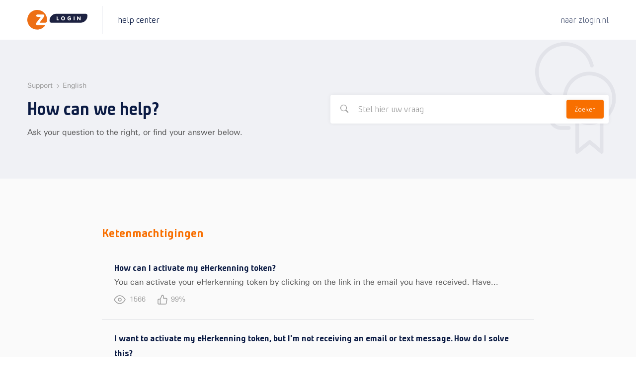

--- FILE ---
content_type: text/html; charset=UTF-8
request_url: https://support.zlogin.nl/ketenmachtigingen/
body_size: 73176
content:
<!DOCTYPE html>
<html lang="nl-NL">
<head >
<meta charset="UTF-8" />
<meta name="viewport" content="width=device-width, initial-scale=1" />
<meta name="viewport" content="width=device-width, initial-scale=1.0, user-scalable=no"><meta name='robots' content='index, follow, max-image-preview:large, max-snippet:-1, max-video-preview:-1' />

	<!-- This site is optimized with the Yoast SEO plugin v26.8 - https://yoast.com/product/yoast-seo-wordpress/ -->
	<title>Ketenmachtigingen - Veelgestelde vragen</title>
	<meta name="description" content="Lees veelgestelde vragen over ketenmachtigingen. Direct een vraag stellen? Wij zitten elke werkdag klaar om u te helpen." />
	<link rel="canonical" href="https://support.zlogin.nl/ketenmachtigingen/" />
	<meta property="og:locale" content="nl_NL" />
	<meta property="og:type" content="article" />
	<meta property="og:title" content="Ketenmachtigingen - Veelgestelde vragen" />
	<meta property="og:description" content="Lees veelgestelde vragen over ketenmachtigingen. Direct een vraag stellen? Wij zitten elke werkdag klaar om u te helpen." />
	<meta property="og:url" content="https://support.zlogin.nl/ketenmachtigingen/" />
	<meta property="og:site_name" content="Z login Support" />
	<meta property="article:modified_time" content="2024-06-21T07:22:35+00:00" />
	<meta name="twitter:card" content="summary_large_image" />
	<meta name="twitter:label1" content="Geschatte leestijd" />
	<meta name="twitter:data1" content="1 minuut" />
	<script type="application/ld+json" class="yoast-schema-graph">{"@context":"https://schema.org","@graph":[{"@type":"WebPage","@id":"https://support.zlogin.nl/ketenmachtigingen/","url":"https://support.zlogin.nl/ketenmachtigingen/","name":"Ketenmachtigingen - Veelgestelde vragen","isPartOf":{"@id":"https://support.zlogin.nl/#website"},"datePublished":"2019-12-20T08:16:10+00:00","dateModified":"2024-06-21T07:22:35+00:00","description":"Lees veelgestelde vragen over ketenmachtigingen. Direct een vraag stellen? Wij zitten elke werkdag klaar om u te helpen.","breadcrumb":{"@id":"https://support.zlogin.nl/ketenmachtigingen/#breadcrumb"},"inLanguage":"nl-NL","potentialAction":[{"@type":"ReadAction","target":["https://support.zlogin.nl/ketenmachtigingen/"]}]},{"@type":"BreadcrumbList","@id":"https://support.zlogin.nl/ketenmachtigingen/#breadcrumb","itemListElement":[{"@type":"ListItem","position":1,"name":"Home","item":"https://support.zlogin.nl/"},{"@type":"ListItem","position":2,"name":"Frequently Asked Questions"}]},{"@type":"WebSite","@id":"https://support.zlogin.nl/#website","url":"https://support.zlogin.nl/","name":"Z login Support","description":"","publisher":{"@id":"https://support.zlogin.nl/#organization"},"potentialAction":[{"@type":"SearchAction","target":{"@type":"EntryPoint","urlTemplate":"https://support.zlogin.nl/?s={search_term_string}"},"query-input":{"@type":"PropertyValueSpecification","valueRequired":true,"valueName":"search_term_string"}}],"inLanguage":"nl-NL"},{"@type":"Organization","@id":"https://support.zlogin.nl/#organization","name":"Z login","url":"https://support.zlogin.nl/","logo":{"@type":"ImageObject","inLanguage":"nl-NL","@id":"https://support.zlogin.nl/#/schema/logo/image/","url":"https://support.zlogin.nl/wp-content/uploads/2019/12/brand-logo.svg","contentUrl":"https://support.zlogin.nl/wp-content/uploads/2019/12/brand-logo.svg","width":1,"height":1,"caption":"Z login"},"image":{"@id":"https://support.zlogin.nl/#/schema/logo/image/"}}]}</script>
	<!-- / Yoast SEO plugin. -->


<link rel="alternate" type="application/rss+xml" title="Z login Support &raquo; feed" href="https://support.zlogin.nl/feed/" />
<link rel="alternate" type="application/rss+xml" title="Z login Support &raquo; reacties feed" href="https://support.zlogin.nl/comments/feed/" />
<link rel="alternate" title="oEmbed (JSON)" type="application/json+oembed" href="https://support.zlogin.nl/wp-json/oembed/1.0/embed?url=https%3A%2F%2Fsupport.zlogin.nl%2Fketenmachtigingen%2F" />
<link rel="alternate" title="oEmbed (XML)" type="text/xml+oembed" href="https://support.zlogin.nl/wp-json/oembed/1.0/embed?url=https%3A%2F%2Fsupport.zlogin.nl%2Fketenmachtigingen%2F&#038;format=xml" />
<style id='wp-img-auto-sizes-contain-inline-css' type='text/css'>
img:is([sizes=auto i],[sizes^="auto," i]){contain-intrinsic-size:3000px 1500px}
/*# sourceURL=wp-img-auto-sizes-contain-inline-css */
</style>
<style id='wp-emoji-styles-inline-css' type='text/css'>

	img.wp-smiley, img.emoji {
		display: inline !important;
		border: none !important;
		box-shadow: none !important;
		height: 1em !important;
		width: 1em !important;
		margin: 0 0.07em !important;
		vertical-align: -0.1em !important;
		background: none !important;
		padding: 0 !important;
	}
/*# sourceURL=wp-emoji-styles-inline-css */
</style>
<link rel='stylesheet' id='wp-block-library-css' href='https://support.zlogin.nl/wp-includes/css/dist/block-library/style.min.css?ver=6.9' type='text/css' media='all' />
<style id='global-styles-inline-css' type='text/css'>
:root{--wp--preset--aspect-ratio--square: 1;--wp--preset--aspect-ratio--4-3: 4/3;--wp--preset--aspect-ratio--3-4: 3/4;--wp--preset--aspect-ratio--3-2: 3/2;--wp--preset--aspect-ratio--2-3: 2/3;--wp--preset--aspect-ratio--16-9: 16/9;--wp--preset--aspect-ratio--9-16: 9/16;--wp--preset--color--black: #000000;--wp--preset--color--cyan-bluish-gray: #abb8c3;--wp--preset--color--white: #ffffff;--wp--preset--color--pale-pink: #f78da7;--wp--preset--color--vivid-red: #cf2e2e;--wp--preset--color--luminous-vivid-orange: #ff6900;--wp--preset--color--luminous-vivid-amber: #fcb900;--wp--preset--color--light-green-cyan: #7bdcb5;--wp--preset--color--vivid-green-cyan: #00d084;--wp--preset--color--pale-cyan-blue: #8ed1fc;--wp--preset--color--vivid-cyan-blue: #0693e3;--wp--preset--color--vivid-purple: #9b51e0;--wp--preset--gradient--vivid-cyan-blue-to-vivid-purple: linear-gradient(135deg,rgb(6,147,227) 0%,rgb(155,81,224) 100%);--wp--preset--gradient--light-green-cyan-to-vivid-green-cyan: linear-gradient(135deg,rgb(122,220,180) 0%,rgb(0,208,130) 100%);--wp--preset--gradient--luminous-vivid-amber-to-luminous-vivid-orange: linear-gradient(135deg,rgb(252,185,0) 0%,rgb(255,105,0) 100%);--wp--preset--gradient--luminous-vivid-orange-to-vivid-red: linear-gradient(135deg,rgb(255,105,0) 0%,rgb(207,46,46) 100%);--wp--preset--gradient--very-light-gray-to-cyan-bluish-gray: linear-gradient(135deg,rgb(238,238,238) 0%,rgb(169,184,195) 100%);--wp--preset--gradient--cool-to-warm-spectrum: linear-gradient(135deg,rgb(74,234,220) 0%,rgb(151,120,209) 20%,rgb(207,42,186) 40%,rgb(238,44,130) 60%,rgb(251,105,98) 80%,rgb(254,248,76) 100%);--wp--preset--gradient--blush-light-purple: linear-gradient(135deg,rgb(255,206,236) 0%,rgb(152,150,240) 100%);--wp--preset--gradient--blush-bordeaux: linear-gradient(135deg,rgb(254,205,165) 0%,rgb(254,45,45) 50%,rgb(107,0,62) 100%);--wp--preset--gradient--luminous-dusk: linear-gradient(135deg,rgb(255,203,112) 0%,rgb(199,81,192) 50%,rgb(65,88,208) 100%);--wp--preset--gradient--pale-ocean: linear-gradient(135deg,rgb(255,245,203) 0%,rgb(182,227,212) 50%,rgb(51,167,181) 100%);--wp--preset--gradient--electric-grass: linear-gradient(135deg,rgb(202,248,128) 0%,rgb(113,206,126) 100%);--wp--preset--gradient--midnight: linear-gradient(135deg,rgb(2,3,129) 0%,rgb(40,116,252) 100%);--wp--preset--font-size--small: 13px;--wp--preset--font-size--medium: 20px;--wp--preset--font-size--large: 36px;--wp--preset--font-size--x-large: 42px;--wp--preset--spacing--20: 0.44rem;--wp--preset--spacing--30: 0.67rem;--wp--preset--spacing--40: 1rem;--wp--preset--spacing--50: 1.5rem;--wp--preset--spacing--60: 2.25rem;--wp--preset--spacing--70: 3.38rem;--wp--preset--spacing--80: 5.06rem;--wp--preset--shadow--natural: 6px 6px 9px rgba(0, 0, 0, 0.2);--wp--preset--shadow--deep: 12px 12px 50px rgba(0, 0, 0, 0.4);--wp--preset--shadow--sharp: 6px 6px 0px rgba(0, 0, 0, 0.2);--wp--preset--shadow--outlined: 6px 6px 0px -3px rgb(255, 255, 255), 6px 6px rgb(0, 0, 0);--wp--preset--shadow--crisp: 6px 6px 0px rgb(0, 0, 0);}:where(.is-layout-flex){gap: 0.5em;}:where(.is-layout-grid){gap: 0.5em;}body .is-layout-flex{display: flex;}.is-layout-flex{flex-wrap: wrap;align-items: center;}.is-layout-flex > :is(*, div){margin: 0;}body .is-layout-grid{display: grid;}.is-layout-grid > :is(*, div){margin: 0;}:where(.wp-block-columns.is-layout-flex){gap: 2em;}:where(.wp-block-columns.is-layout-grid){gap: 2em;}:where(.wp-block-post-template.is-layout-flex){gap: 1.25em;}:where(.wp-block-post-template.is-layout-grid){gap: 1.25em;}.has-black-color{color: var(--wp--preset--color--black) !important;}.has-cyan-bluish-gray-color{color: var(--wp--preset--color--cyan-bluish-gray) !important;}.has-white-color{color: var(--wp--preset--color--white) !important;}.has-pale-pink-color{color: var(--wp--preset--color--pale-pink) !important;}.has-vivid-red-color{color: var(--wp--preset--color--vivid-red) !important;}.has-luminous-vivid-orange-color{color: var(--wp--preset--color--luminous-vivid-orange) !important;}.has-luminous-vivid-amber-color{color: var(--wp--preset--color--luminous-vivid-amber) !important;}.has-light-green-cyan-color{color: var(--wp--preset--color--light-green-cyan) !important;}.has-vivid-green-cyan-color{color: var(--wp--preset--color--vivid-green-cyan) !important;}.has-pale-cyan-blue-color{color: var(--wp--preset--color--pale-cyan-blue) !important;}.has-vivid-cyan-blue-color{color: var(--wp--preset--color--vivid-cyan-blue) !important;}.has-vivid-purple-color{color: var(--wp--preset--color--vivid-purple) !important;}.has-black-background-color{background-color: var(--wp--preset--color--black) !important;}.has-cyan-bluish-gray-background-color{background-color: var(--wp--preset--color--cyan-bluish-gray) !important;}.has-white-background-color{background-color: var(--wp--preset--color--white) !important;}.has-pale-pink-background-color{background-color: var(--wp--preset--color--pale-pink) !important;}.has-vivid-red-background-color{background-color: var(--wp--preset--color--vivid-red) !important;}.has-luminous-vivid-orange-background-color{background-color: var(--wp--preset--color--luminous-vivid-orange) !important;}.has-luminous-vivid-amber-background-color{background-color: var(--wp--preset--color--luminous-vivid-amber) !important;}.has-light-green-cyan-background-color{background-color: var(--wp--preset--color--light-green-cyan) !important;}.has-vivid-green-cyan-background-color{background-color: var(--wp--preset--color--vivid-green-cyan) !important;}.has-pale-cyan-blue-background-color{background-color: var(--wp--preset--color--pale-cyan-blue) !important;}.has-vivid-cyan-blue-background-color{background-color: var(--wp--preset--color--vivid-cyan-blue) !important;}.has-vivid-purple-background-color{background-color: var(--wp--preset--color--vivid-purple) !important;}.has-black-border-color{border-color: var(--wp--preset--color--black) !important;}.has-cyan-bluish-gray-border-color{border-color: var(--wp--preset--color--cyan-bluish-gray) !important;}.has-white-border-color{border-color: var(--wp--preset--color--white) !important;}.has-pale-pink-border-color{border-color: var(--wp--preset--color--pale-pink) !important;}.has-vivid-red-border-color{border-color: var(--wp--preset--color--vivid-red) !important;}.has-luminous-vivid-orange-border-color{border-color: var(--wp--preset--color--luminous-vivid-orange) !important;}.has-luminous-vivid-amber-border-color{border-color: var(--wp--preset--color--luminous-vivid-amber) !important;}.has-light-green-cyan-border-color{border-color: var(--wp--preset--color--light-green-cyan) !important;}.has-vivid-green-cyan-border-color{border-color: var(--wp--preset--color--vivid-green-cyan) !important;}.has-pale-cyan-blue-border-color{border-color: var(--wp--preset--color--pale-cyan-blue) !important;}.has-vivid-cyan-blue-border-color{border-color: var(--wp--preset--color--vivid-cyan-blue) !important;}.has-vivid-purple-border-color{border-color: var(--wp--preset--color--vivid-purple) !important;}.has-vivid-cyan-blue-to-vivid-purple-gradient-background{background: var(--wp--preset--gradient--vivid-cyan-blue-to-vivid-purple) !important;}.has-light-green-cyan-to-vivid-green-cyan-gradient-background{background: var(--wp--preset--gradient--light-green-cyan-to-vivid-green-cyan) !important;}.has-luminous-vivid-amber-to-luminous-vivid-orange-gradient-background{background: var(--wp--preset--gradient--luminous-vivid-amber-to-luminous-vivid-orange) !important;}.has-luminous-vivid-orange-to-vivid-red-gradient-background{background: var(--wp--preset--gradient--luminous-vivid-orange-to-vivid-red) !important;}.has-very-light-gray-to-cyan-bluish-gray-gradient-background{background: var(--wp--preset--gradient--very-light-gray-to-cyan-bluish-gray) !important;}.has-cool-to-warm-spectrum-gradient-background{background: var(--wp--preset--gradient--cool-to-warm-spectrum) !important;}.has-blush-light-purple-gradient-background{background: var(--wp--preset--gradient--blush-light-purple) !important;}.has-blush-bordeaux-gradient-background{background: var(--wp--preset--gradient--blush-bordeaux) !important;}.has-luminous-dusk-gradient-background{background: var(--wp--preset--gradient--luminous-dusk) !important;}.has-pale-ocean-gradient-background{background: var(--wp--preset--gradient--pale-ocean) !important;}.has-electric-grass-gradient-background{background: var(--wp--preset--gradient--electric-grass) !important;}.has-midnight-gradient-background{background: var(--wp--preset--gradient--midnight) !important;}.has-small-font-size{font-size: var(--wp--preset--font-size--small) !important;}.has-medium-font-size{font-size: var(--wp--preset--font-size--medium) !important;}.has-large-font-size{font-size: var(--wp--preset--font-size--large) !important;}.has-x-large-font-size{font-size: var(--wp--preset--font-size--x-large) !important;}
/*# sourceURL=global-styles-inline-css */
</style>

<style id='classic-theme-styles-inline-css' type='text/css'>
/*! This file is auto-generated */
.wp-block-button__link{color:#fff;background-color:#32373c;border-radius:9999px;box-shadow:none;text-decoration:none;padding:calc(.667em + 2px) calc(1.333em + 2px);font-size:1.125em}.wp-block-file__button{background:#32373c;color:#fff;text-decoration:none}
/*# sourceURL=/wp-includes/css/classic-themes.min.css */
</style>
<link rel='stylesheet' id='mediaelement-css' href='https://support.zlogin.nl/wp-includes/js/mediaelement/mediaelementplayer-legacy.min.css?ver=4.2.17' type='text/css' media='all' />
<link rel='stylesheet' id='wp-mediaelement-css' href='https://support.zlogin.nl/wp-includes/js/mediaelement/wp-mediaelement.min.css?ver=6.9' type='text/css' media='all' />
<link rel='stylesheet' id='view_editor_gutenberg_frontend_assets-css' href='https://support.zlogin.nl/wp-content/plugins/wp-views/public/css/views-frontend.css?ver=3.6.21' type='text/css' media='all' />
<style id='view_editor_gutenberg_frontend_assets-inline-css' type='text/css'>
.wpv-sort-list-dropdown.wpv-sort-list-dropdown-style-default > span.wpv-sort-list,.wpv-sort-list-dropdown.wpv-sort-list-dropdown-style-default .wpv-sort-list-item {border-color: #cdcdcd;}.wpv-sort-list-dropdown.wpv-sort-list-dropdown-style-default .wpv-sort-list-item a {color: #444;background-color: #fff;}.wpv-sort-list-dropdown.wpv-sort-list-dropdown-style-default a:hover,.wpv-sort-list-dropdown.wpv-sort-list-dropdown-style-default a:focus {color: #000;background-color: #eee;}.wpv-sort-list-dropdown.wpv-sort-list-dropdown-style-default .wpv-sort-list-item.wpv-sort-list-current a {color: #000;background-color: #eee;}
.wpv-sort-list-dropdown.wpv-sort-list-dropdown-style-default > span.wpv-sort-list,.wpv-sort-list-dropdown.wpv-sort-list-dropdown-style-default .wpv-sort-list-item {border-color: #cdcdcd;}.wpv-sort-list-dropdown.wpv-sort-list-dropdown-style-default .wpv-sort-list-item a {color: #444;background-color: #fff;}.wpv-sort-list-dropdown.wpv-sort-list-dropdown-style-default a:hover,.wpv-sort-list-dropdown.wpv-sort-list-dropdown-style-default a:focus {color: #000;background-color: #eee;}.wpv-sort-list-dropdown.wpv-sort-list-dropdown-style-default .wpv-sort-list-item.wpv-sort-list-current a {color: #000;background-color: #eee;}.wpv-sort-list-dropdown.wpv-sort-list-dropdown-style-grey > span.wpv-sort-list,.wpv-sort-list-dropdown.wpv-sort-list-dropdown-style-grey .wpv-sort-list-item {border-color: #cdcdcd;}.wpv-sort-list-dropdown.wpv-sort-list-dropdown-style-grey .wpv-sort-list-item a {color: #444;background-color: #eeeeee;}.wpv-sort-list-dropdown.wpv-sort-list-dropdown-style-grey a:hover,.wpv-sort-list-dropdown.wpv-sort-list-dropdown-style-grey a:focus {color: #000;background-color: #e5e5e5;}.wpv-sort-list-dropdown.wpv-sort-list-dropdown-style-grey .wpv-sort-list-item.wpv-sort-list-current a {color: #000;background-color: #e5e5e5;}
.wpv-sort-list-dropdown.wpv-sort-list-dropdown-style-default > span.wpv-sort-list,.wpv-sort-list-dropdown.wpv-sort-list-dropdown-style-default .wpv-sort-list-item {border-color: #cdcdcd;}.wpv-sort-list-dropdown.wpv-sort-list-dropdown-style-default .wpv-sort-list-item a {color: #444;background-color: #fff;}.wpv-sort-list-dropdown.wpv-sort-list-dropdown-style-default a:hover,.wpv-sort-list-dropdown.wpv-sort-list-dropdown-style-default a:focus {color: #000;background-color: #eee;}.wpv-sort-list-dropdown.wpv-sort-list-dropdown-style-default .wpv-sort-list-item.wpv-sort-list-current a {color: #000;background-color: #eee;}.wpv-sort-list-dropdown.wpv-sort-list-dropdown-style-grey > span.wpv-sort-list,.wpv-sort-list-dropdown.wpv-sort-list-dropdown-style-grey .wpv-sort-list-item {border-color: #cdcdcd;}.wpv-sort-list-dropdown.wpv-sort-list-dropdown-style-grey .wpv-sort-list-item a {color: #444;background-color: #eeeeee;}.wpv-sort-list-dropdown.wpv-sort-list-dropdown-style-grey a:hover,.wpv-sort-list-dropdown.wpv-sort-list-dropdown-style-grey a:focus {color: #000;background-color: #e5e5e5;}.wpv-sort-list-dropdown.wpv-sort-list-dropdown-style-grey .wpv-sort-list-item.wpv-sort-list-current a {color: #000;background-color: #e5e5e5;}.wpv-sort-list-dropdown.wpv-sort-list-dropdown-style-blue > span.wpv-sort-list,.wpv-sort-list-dropdown.wpv-sort-list-dropdown-style-blue .wpv-sort-list-item {border-color: #0099cc;}.wpv-sort-list-dropdown.wpv-sort-list-dropdown-style-blue .wpv-sort-list-item a {color: #444;background-color: #cbddeb;}.wpv-sort-list-dropdown.wpv-sort-list-dropdown-style-blue a:hover,.wpv-sort-list-dropdown.wpv-sort-list-dropdown-style-blue a:focus {color: #000;background-color: #95bedd;}.wpv-sort-list-dropdown.wpv-sort-list-dropdown-style-blue .wpv-sort-list-item.wpv-sort-list-current a {color: #000;background-color: #95bedd;}
/*# sourceURL=view_editor_gutenberg_frontend_assets-inline-css */
</style>
<link rel='stylesheet' id='dashicons-css' href='https://support.zlogin.nl/wp-includes/css/dashicons.min.css?ver=6.9' type='text/css' media='all' />
<link rel='stylesheet' id='admin-bar-css' href='https://support.zlogin.nl/wp-includes/css/admin-bar.min.css?ver=6.9' type='text/css' media='all' />
<style id='admin-bar-inline-css' type='text/css'>

    /* Hide CanvasJS credits for P404 charts specifically */
    #p404RedirectChart .canvasjs-chart-credit {
        display: none !important;
    }
    
    #p404RedirectChart canvas {
        border-radius: 6px;
    }

    .p404-redirect-adminbar-weekly-title {
        font-weight: bold;
        font-size: 14px;
        color: #fff;
        margin-bottom: 6px;
    }

    #wpadminbar #wp-admin-bar-p404_free_top_button .ab-icon:before {
        content: "\f103";
        color: #dc3545;
        top: 3px;
    }
    
    #wp-admin-bar-p404_free_top_button .ab-item {
        min-width: 80px !important;
        padding: 0px !important;
    }
    
    /* Ensure proper positioning and z-index for P404 dropdown */
    .p404-redirect-adminbar-dropdown-wrap { 
        min-width: 0; 
        padding: 0;
        position: static !important;
    }
    
    #wpadminbar #wp-admin-bar-p404_free_top_button_dropdown {
        position: static !important;
    }
    
    #wpadminbar #wp-admin-bar-p404_free_top_button_dropdown .ab-item {
        padding: 0 !important;
        margin: 0 !important;
    }
    
    .p404-redirect-dropdown-container {
        min-width: 340px;
        padding: 18px 18px 12px 18px;
        background: #23282d !important;
        color: #fff;
        border-radius: 12px;
        box-shadow: 0 8px 32px rgba(0,0,0,0.25);
        margin-top: 10px;
        position: relative !important;
        z-index: 999999 !important;
        display: block !important;
        border: 1px solid #444;
    }
    
    /* Ensure P404 dropdown appears on hover */
    #wpadminbar #wp-admin-bar-p404_free_top_button .p404-redirect-dropdown-container { 
        display: none !important;
    }
    
    #wpadminbar #wp-admin-bar-p404_free_top_button:hover .p404-redirect-dropdown-container { 
        display: block !important;
    }
    
    #wpadminbar #wp-admin-bar-p404_free_top_button:hover #wp-admin-bar-p404_free_top_button_dropdown .p404-redirect-dropdown-container {
        display: block !important;
    }
    
    .p404-redirect-card {
        background: #2c3338;
        border-radius: 8px;
        padding: 18px 18px 12px 18px;
        box-shadow: 0 2px 8px rgba(0,0,0,0.07);
        display: flex;
        flex-direction: column;
        align-items: flex-start;
        border: 1px solid #444;
    }
    
    .p404-redirect-btn {
        display: inline-block;
        background: #dc3545;
        color: #fff !important;
        font-weight: bold;
        padding: 5px 22px;
        border-radius: 8px;
        text-decoration: none;
        font-size: 17px;
        transition: background 0.2s, box-shadow 0.2s;
        margin-top: 8px;
        box-shadow: 0 2px 8px rgba(220,53,69,0.15);
        text-align: center;
        line-height: 1.6;
    }
    
    .p404-redirect-btn:hover {
        background: #c82333;
        color: #fff !important;
        box-shadow: 0 4px 16px rgba(220,53,69,0.25);
    }
    
    /* Prevent conflicts with other admin bar dropdowns */
    #wpadminbar .ab-top-menu > li:hover > .ab-item,
    #wpadminbar .ab-top-menu > li.hover > .ab-item {
        z-index: auto;
    }
    
    #wpadminbar #wp-admin-bar-p404_free_top_button:hover > .ab-item {
        z-index: 999998 !important;
    }
    
/*# sourceURL=admin-bar-inline-css */
</style>
<link rel='stylesheet' id='afr-css-css' href='https://support.zlogin.nl/wp-content/plugins/autocomplete-for-relevanssi/afr.min.css?ver=6.9' type='text/css' media='all' />
<link rel='stylesheet' id='toolset_bootstrap_styles-css' href='https://support.zlogin.nl/wp-content/plugins/wp-views/vendor/toolset/toolset-common/res/lib/bootstrap3/css/bootstrap.css?ver=4.5.0' type='text/css' media='screen' />
<link rel='stylesheet' id='genesis-overrides-css-css' href='https://support.zlogin.nl/wp-content/plugins/wp-views/vendor/toolset/toolset-theme-settings/res/css/themes/genesis-overrides.css?ver=1.5.5' type='text/css' media='screen' />
<link rel='stylesheet' id='Ionicons-css' href='https://support.zlogin.nl/wp-content/themes/burotijs/css/ionicons.min.css?ver=6.9' type='text/css' media='all' />
<link rel='stylesheet' id='child-style-css' href='https://support.zlogin.nl/wp-content/themes/burotijs/style.css?ver=6.9' type='text/css' media='all' />
<link rel='stylesheet' id='responsive-style-css' href='https://support.zlogin.nl/wp-content/themes/burotijs/css/responsive.css?ver=6.9' type='text/css' media='all' />
<script type="text/javascript" src="https://support.zlogin.nl/wp-content/plugins/wp-views/vendor/toolset/common-es/public/toolset-common-es-frontend.js?ver=175000" id="toolset-common-es-frontend-js"></script>
<script type="text/javascript" src="https://support.zlogin.nl/wp-content/plugins/autocomplete-for-relevanssi/awesomplete-gh-pages/awesomplete.js?ver=0.1" id="afr-js-js"></script>
<script type="text/javascript" src="https://support.zlogin.nl/wp-includes/js/jquery/jquery.min.js?ver=3.7.1" id="jquery-core-js"></script>
<script type="text/javascript" src="https://support.zlogin.nl/wp-includes/js/jquery/jquery-migrate.min.js?ver=3.4.1" id="jquery-migrate-js"></script>
<link rel="https://api.w.org/" href="https://support.zlogin.nl/wp-json/" /><link rel="alternate" title="JSON" type="application/json" href="https://support.zlogin.nl/wp-json/wp/v2/pages/118" /><link rel="EditURI" type="application/rsd+xml" title="RSD" href="https://support.zlogin.nl/xmlrpc.php?rsd" />
<link rel='shortlink' href='https://support.zlogin.nl/?p=118' />
<!-- Google Tag Manager -->
<script>(function(w,d,s,l,i){w[l]=w[l]||[];w[l].push({'gtm.start':
new Date().getTime(),event:'gtm.js'});var f=d.getElementsByTagName(s)[0],
j=d.createElement(s),dl=l!='dataLayer'?'&l='+l:'';j.async=true;j.src=
'https://www.googletagmanager.com/gtm.js?id='+i+dl;f.parentNode.insertBefore(j,f);
})(window,document,'script','dataLayer','GTM-5V3BVDN');</script>
<!-- End Google Tag Manager -->


<!-- Global site tag (gtag.js) - Google Analytics -->
<script async src="https://www.googletagmanager.com/gtag/js?id=UA-7302475-63"></script>
<script>
  window.dataLayer = window.dataLayer || [];
  function gtag(){dataLayer.push(arguments);}
  gtag('js', new Date());

  gtag('config', 'UA-7302475-63');
</script>
<script type="text/javascript">
           var ajaxurl = "https://support.zlogin.nl/wp-admin/admin-ajax.php";
         </script><style type="text/css">.recentcomments a{display:inline !important;padding:0 !important;margin:0 !important;}</style> <script> window.addEventListener("load",function(){ var c={script:false,link:false}; function ls(s) { if(!['script','link'].includes(s)||c[s]){return;}c[s]=true; var d=document,f=d.getElementsByTagName(s)[0],j=d.createElement(s); if(s==='script'){j.async=true;j.src='https://support.zlogin.nl/wp-content/plugins/wp-views/vendor/toolset/blocks/public/js/frontend.js?v=1.6.17';}else{ j.rel='stylesheet';j.href='https://support.zlogin.nl/wp-content/plugins/wp-views/vendor/toolset/blocks/public/css/style.css?v=1.6.17';} f.parentNode.insertBefore(j, f); }; function ex(){ls('script');ls('link')} window.addEventListener("scroll", ex, {once: true}); if (('IntersectionObserver' in window) && ('IntersectionObserverEntry' in window) && ('intersectionRatio' in window.IntersectionObserverEntry.prototype)) { var i = 0, fb = document.querySelectorAll("[class^='tb-']"), o = new IntersectionObserver(es => { es.forEach(e => { o.unobserve(e.target); if (e.intersectionRatio > 0) { ex();o.disconnect();}else{ i++;if(fb.length>i){o.observe(fb[i])}} }) }); if (fb.length) { o.observe(fb[i]) } } }) </script>
	<noscript>
		<link rel="stylesheet" href="https://support.zlogin.nl/wp-content/plugins/wp-views/vendor/toolset/blocks/public/css/style.css">
	</noscript><link rel="icon" href="https://support.zlogin.nl/wp-content/uploads/2019/12/cropped-favicon-32x32.png" sizes="32x32" />
<link rel="icon" href="https://support.zlogin.nl/wp-content/uploads/2019/12/cropped-favicon-192x192.png" sizes="192x192" />
<link rel="apple-touch-icon" href="https://support.zlogin.nl/wp-content/uploads/2019/12/cropped-favicon-180x180.png" />
<meta name="msapplication-TileImage" content="https://support.zlogin.nl/wp-content/uploads/2019/12/cropped-favicon-270x270.png" />
</head>
<body class="wp-singular page-template-default page page-id-118 wp-custom-logo wp-theme-genesis wp-child-theme-burotijs header-full-width full-width-content genesis-breadcrumbs-hidden genesis-footer-widgets-hidden views-template-faq-overview-page-template"><div class="site-container">		

		<header class="site-header"><div class="wrap"><div class="container"><div class="row"><div class="d-flex flex-wrap justify-content-start align-items-center"><div class="title-area"><a href="https://support.zlogin.nl/" class="custom-logo-link" rel="home"><img src="https://support.zlogin.nl/wp-content/uploads/2019/12/brand-logo.svg" class="custom-logo" alt="Z login Support" decoding="async" /></a></div>	<span class="header-text">help center</span>
  <a href="https://www.zlogin.nl/" class="header-link">naar zlogin.nl</a>
    </div></header></div></div></div><div class="site-inner"><article class="post-118 page type-page status-publish faq-type-english entry" aria-label="Frequently Asked Questions"><div class="entry-content"><section class="banner-section banner-small d-flex flax-wrap align-items-center">
<div class="banner-icon"><img decoding="async" src="https://support.zlogin.nl/wp-content/uploads/2019/12/icon-banner-ketenmachtigingen.svg" alt=""/></div>
<div class="container">
<div class="row">
<div class="banner-content d-flex flex-wrap justify-content-between align-items-center">
<div class="banner-data">
<ul class="breadcrumb d-flex flex-wrap">
<li><a href='https://support.zlogin.nl/'>Support</a> <i class="ion ion-ios-arrow-right"></i></li>
<li>English</li>
</ul>
<h1>How can we help?</h1>
<p>          Ask your question to the right, or find your answer below.
        </p></div>
<div class="search-box">
<form autocomplete="off" action="https://support.zlogin.nl/zoekresultaten/" method="get" class="wpv-filter-form js-wpv-filter-form js-wpv-filter-form-160 js-wpv-form-only js-wpv-dps-enabled" data-viewnumber="160" data-targetid=" 161" data-viewid="160" data-viewhash="eyJuYW1lIjoic2VhcmNoLWZhcSIsInRhcmdldF9pZCI6IiAxNjEifQ==" data-viewwidgetid="0" data-orderby="" data-order="" data-orderbyas="" data-orderbysecond="" data-ordersecond="" data-parametric="{&quot;query&quot;:&quot;normal&quot;,&quot;id&quot;:&quot;160&quot;,&quot;view_id&quot;:&quot;160&quot;,&quot;widget_id&quot;:0,&quot;view_hash&quot;:&quot;160&quot;,&quot;action&quot;:&quot;https://support.zlogin.nl/zoekresultaten/&quot;,&quot;sort&quot;:{&quot;orderby&quot;:&quot;&quot;,&quot;order&quot;:&quot;&quot;,&quot;orderby_as&quot;:&quot;&quot;,&quot;orderby_second&quot;:&quot;&quot;,&quot;order_second&quot;:&quot;&quot;},&quot;orderby&quot;:&quot;&quot;,&quot;order&quot;:&quot;&quot;,&quot;orderby_as&quot;:&quot;&quot;,&quot;orderby_second&quot;:&quot;&quot;,&quot;order_second&quot;:&quot;&quot;,&quot;ajax_form&quot;:&quot;&quot;,&quot;ajax_results&quot;:&quot;&quot;,&quot;effect&quot;:&quot;fade&quot;,&quot;prebefore&quot;:&quot;&quot;,&quot;before&quot;:&quot;&quot;,&quot;after&quot;:&quot;&quot;,&quot;attributes&quot;:[],&quot;environment&quot;:{&quot;current_post_id&quot;:118,&quot;parent_post_id&quot;:0,&quot;parent_term_id&quot;:0,&quot;parent_user_id&quot;:0,&quot;archive&quot;:{&quot;type&quot;:&quot;&quot;,&quot;name&quot;:&quot;&quot;,&quot;data&quot;:[]}},&quot;loop&quot;:{&quot;type&quot;:&quot;&quot;,&quot;name&quot;:&quot;&quot;,&quot;data&quot;:[],&quot;id&quot;:0}}" data-attributes="[]" data-environment="{&quot;current_post_id&quot;:118,&quot;parent_post_id&quot;:0,&quot;parent_term_id&quot;:0,&quot;parent_user_id&quot;:0,&quot;archive&quot;:{&quot;type&quot;:&quot;&quot;,&quot;name&quot;:&quot;&quot;,&quot;data&quot;:[]}}"><input type="hidden" class="js-wpv-dps-filter-data js-wpv-filter-data-for-this-form" data-action="https://support.zlogin.nl/zoekresultaten/" data-page="1" data-ajax="disable" data-effect="fade" data-ajaxprebefore="" data-ajaxbefore="" data-ajaxafter="" /><input class="wpv_view_count wpv_view_count-160" type="hidden" name="wpv_view_count" value="160" />
<div class="main-form search-form">
  <!-- <label for="wpv-post-search">[wpml-string context="wpv-views"]Zoeken[/wpml-string]</label> --><br />
  <input type="text" name="wpv_post_search"  class="js-wpv-filter-trigger-delayed search-input form-control" placeholder="Stel hier uw vraag" /><br />
  <i class="ion-ios-search-strong"></i><br />
  <a href="javascript:void(0)" class="close"><i class="ion-ios-close-empty"></i></a><br />
  <input type="submit" class="button button-small wpv-submit-trigger js-wpv-submit-trigger" name="wpv_filter_submit" value="Zoeken" />
</div>
</form></div>
</div>
</div>
</div>
</section>
<section class="tab-section">
<div class="container">
<div class="row">
<div class="row d-flex flex-wrap justify-content-center">
<div class="col-sm-9 col-xs-12">
<div class="tab-content">
<div class="tab-data" id="tab-1">
<h2>Ketenmachtigingen</h2>
<ul>
<li>
      <a href="https://support.zlogin.nl/veelgestelde-vraag/english/how-can-i-activate-my-eherkenning-token/">
<h4>How can I activate my eHerkenning token?</h4>
<p>You can activate your eHerkenning token by clicking on the link in the email you have received. Have...</p>
<div class="faq-icon"><span><i class="icon icon-eye-outline"></i>1566</span><span><i class="icon icon-thumbsup-outline"></i>99%</span></div>
</a>
	</li>
<li>
      <a href="https://support.zlogin.nl/veelgestelde-vraag/english/i-want-to-activate-my-eherkenning-token-but-im-not-receiving-an-email-or-text-message-how-do-i-solve-this/">
<h4>I want to activate my eHerkenning token, but I'm not receiving an email or text message. How do I solve this?</h4>
<p>
An Administrator can check in the Management Module to see which email address the activation email...</p>
<div class="faq-icon"><span><i class="icon icon-eye-outline"></i>1540</span><span><i class="icon icon-thumbsup-outline"></i>99%</span></div>
</a>
	</li>
<li>
      <a href="https://support.zlogin.nl/veelgestelde-vraag/english/what-should-i-do-if-i-forgot-my-password/">
<h4>What should I do if I forgot my password</h4>
<p>You can retrieve your password via the website. After entering your username, you will receive an em...</p>
<div class="faq-icon"><span><i class="icon icon-eye-outline"></i>1389</span><span><i class="icon icon-thumbsup-outline"></i>99%</span></div>
</a>
	</li>
<li>
      <a href="https://support.zlogin.nl/veelgestelde-vraag/english/my-activation-code-isnt-working-what-should-i-do-now/">
<h4>My activation code isn't working, what should I do now?</h4>
<p>Your activation code has likely expired. In the email, you can see until when the activation code is...</p>
<div class="faq-icon"><span><i class="icon icon-eye-outline"></i>1195</span><span><i class="icon icon-thumbsup-outline"></i>99%</span></div>
</a>
	</li>
<li>
      <a href="https://support.zlogin.nl/veelgestelde-vraag/english/im-not-receiving-a-text-message-how-can-i-resolve-this/">
<h4>I'm not receiving a text message, how can I resolve this?</h4>
<p>First, check if the correct phone number is linked to your eHerkenning token. Your administrator can...</p>
<div class="faq-icon"><span><i class="icon icon-eye-outline"></i>1109</span><span><i class="icon icon-thumbsup-outline"></i>99%</span></div>
</a>
	</li>
<li>
      <a href="https://support.zlogin.nl/veelgestelde-vraag/english/my-new-password-is-not-being-accepted-what-are-the-requirements-for-it-to-be-accepted/">
<h4>My new password is not being accepted. What are the requirements for it to be accepted?</h4>
<p>For safety reasons your password has to meet the following requirements: </p>
<p>At least 10 characters.<br />
...</p>
<div class="faq-icon"><span><i class="icon icon-eye-outline"></i>1081</span><span><i class="icon icon-thumbsup-outline"></i>99%</span></div>
</a>
	</li>
<li>
      <a href="https://support.zlogin.nl/veelgestelde-vraag/english/my-organization-only-has-a-tax-identification-number-can-i-apply-for-eherkenning/">
<h4>My organization only has a tax identification number, can I apply for eHerkenning?</h4>
<p>If your organization is not registered at the Dutch Chamber of Commerce you can apply for eHerkennin...</p>
<div class="faq-icon"><span><i class="icon icon-eye-outline"></i>1080</span><span><i class="icon icon-thumbsup-outline"></i>100%</span></div>
</a>
	</li>
<li>
      <a href="https://support.zlogin.nl/veelgestelde-vraag/english/what-is-the-reason-extra-costs-are-charged-for-eherkenning-for-foreign-organizations/">
<h4>What is the reason extra costs are charged for eHerkenning for foreign organizations?</h4>
<p>Because your organization is not registered at the Dutch Chamber of Commerce, extra checks have to b...</p>
<div class="faq-icon"><span><i class="icon icon-eye-outline"></i>1027</span><span><i class="icon icon-thumbsup-outline"></i>99%</span></div>
</a>
	</li>
<li>
      <a href="https://support.zlogin.nl/veelgestelde-vraag/english/how-do-i-retrieve-my-username/">
<h4>How do I retrieve my username?</h4>
<p>Easily retrieve your username through our website. Simply provide your email address, and we&#8217;l...</p>
<div class="faq-icon"><span><i class="icon icon-eye-outline"></i>996</span><span><i class="icon icon-thumbsup-outline"></i>99%</span></div>
</a>
	</li>
<li>
      <a href="https://support.zlogin.nl/veelgestelde-vraag/english/i-am-not-registered-at-the-dutch-chamber-of-commerce-but-i-need-eherkenning-how-can-i-apply/">
<h4>I am not registered at the Dutch chamber of commerce, but I need eHerkenning. How can I apply?</h4>
<p>You can apply for eHerkenning with the tax identification number you received from the Tax Authoriti...</p>
<div class="faq-icon"><span><i class="icon icon-eye-outline"></i>937</span><span><i class="icon icon-thumbsup-outline"></i>99%</span></div>
</a>
	</li>
</ul></div>
</div>
<div class="text-center">
            <a href='https://support.zlogin.nl/contact/' class="contact-link"><i class="ion ion-ios-chatboxes-outline"></i><strong>Direct een vraag stellen?</strong> Wij zitten elke werkdag klaar om u te helpen, <span>klik hier</span>.</a>
          </div>
</div>
</div>
</div>
</div>
</section>
</div></article></div><footer class="site-footer"><div class="wrap"><div class="container"><div class="row"><div class="row d-flex flex-wrap">	
		<div id="nav_menu-2" class="widget widget_nav_menu"><div class="menu-footer-menu-1-container"><ul id="menu-footer-menu-1" class="menu"><li id="menu-item-39" class="menu-item menu-item-type-post_type menu-item-object-page menu-item-39"><a href="https://support.zlogin.nl/aanvragen-en-activeren/">Aanvragen &#038; activeren</a></li>
<li id="menu-item-40" class="menu-item menu-item-type-custom menu-item-object-custom menu-item-40"><a href="https://support.zlogin.nl/inloggen/">Inloggen</a></li>
<li id="menu-item-137" class="menu-item menu-item-type-post_type menu-item-object-page menu-item-137"><a href="https://support.zlogin.nl/wijzigingen/">Wijzigingen</a></li>
<li id="menu-item-178" class="menu-item menu-item-type-post_type menu-item-object-page menu-item-178"><a href="https://support.zlogin.nl/tarieven-en-facturatie/">Tarieven en facturatie</a></li>
</ul></div></div><div id="nav_menu-3" class="widget widget_nav_menu"><div class="menu-footer-menu-2-container"><ul id="menu-footer-menu-2" class="menu"><li id="menu-item-138" class="menu-item menu-item-type-post_type menu-item-object-page menu-item-138"><a href="https://support.zlogin.nl/beheermodule/">Beheermodule</a></li>
<li id="menu-item-179" class="menu-item menu-item-type-post_type menu-item-object-page current-menu-item page_item page-item-118 current_page_item menu-item-179"><a href="https://support.zlogin.nl/ketenmachtigingen/" aria-current="page">Frequently Asked Questions</a></li>
<li id="menu-item-139" class="menu-item menu-item-type-post_type menu-item-object-page menu-item-139"><a href="https://support.zlogin.nl/overige-vragen/">Overige vragen</a></li>
<li id="menu-item-46" class="menu-item menu-item-type-post_type menu-item-object-page menu-item-46"><a href="https://support.zlogin.nl/contact/">Contact</a></li>
</ul></div></div><div id="nav_menu-4" class="widget widget_nav_menu"><div class="menu-footer-menu-3-container"><ul id="menu-footer-menu-3" class="menu"><li id="menu-item-185" class="menu-item menu-item-type-custom menu-item-object-custom menu-item-185"><a href="https://www.zlogin.nl/cookie-beleid-2/">Privacy &#038; cookies</a></li>
<li id="menu-item-49" class="menu-item menu-item-type-custom menu-item-object-custom menu-item-49"><a href="https://www.zlogin.nl/voorwaarden/">Voorwaarden</a></li>
<li id="menu-item-480" class="menu-item menu-item-type-custom menu-item-object-custom menu-item-480"><a href="https://support.zlogin.nl/storing-onderhoud/">Storing &#038; onderhoud</a></li>
</ul></div></div><div id="custom_html-2" class="widget_text widget widget_custom_html"><div class="textwidget custom-html-widget"><div class="footer-logo">
	<a href="#">
		<img src="https://support.zlogin.nl/wp-content/uploads/2019/12/footer-logo.svg" alt="Footer Logo">
	</a>
</div>
<p>© 2026 Z login</p>
</div></div>	
	</div></footer></div></div></div></div>
<script type="text/javascript">
const wpvViewHead = document.getElementsByTagName( "head" )[ 0 ];
const wpvViewExtraCss = document.createElement( "style" );
wpvViewExtraCss.textContent = '/* ----------------------------------------- *//* View slug: search-faq - start *//* ----------------------------------------- */.no-results {    background-color: #F0F1F5;    text-align: center;    padding: 60px 60px 90px 60px;}.no-results h3 {    font-family: \'Bunday Clean\';    font-weight: bold;    margin-bottom: 10px;}/* ----------------------------------------- *//* View slug: search-faq - end *//* ----------------------------------------- */<!--[if IE 7]><style>.wpv-pagination { *zoom: 1; }</style><![endif]-->';
wpvViewHead.appendChild( wpvViewExtraCss );
</script>
<script type="speculationrules">
{"prefetch":[{"source":"document","where":{"and":[{"href_matches":"/*"},{"not":{"href_matches":["/wp-*.php","/wp-admin/*","/wp-content/uploads/*","/wp-content/*","/wp-content/plugins/*","/wp-content/themes/burotijs/*","/wp-content/themes/genesis/*","/*\\?(.+)"]}},{"not":{"selector_matches":"a[rel~=\"nofollow\"]"}},{"not":{"selector_matches":".no-prefetch, .no-prefetch a"}}]},"eagerness":"conservative"}]}
</script>
<script type='text/javascript' src='https://support.zlogin.nl/wp-content/themes/burotijs/js/jquery.sticky-kit.min.js'></script> 
<script type='text/javascript' src='https://support.zlogin.nl/wp-content/themes/burotijs/js/custom.js'></script> 

<!-- Google Tag Manager (noscript) -->
<noscript><iframe src="https://www.googletagmanager.com/ns.html?id=GTM-5V3BVDN"
height="0" width="0" style="display:none;visibility:hidden"></iframe></noscript>
<!-- End Google Tag Manager (noscript) --><script type="text/javascript">
/* <![CDATA[ */
	var relevanssi_rt_regex = /(&|\?)_(rt|rt_nonce)=(\w+)/g
	var newUrl = window.location.search.replace(relevanssi_rt_regex, '')
	history.replaceState(null, null, window.location.pathname + newUrl + window.location.hash)
/* ]]> */
</script>
<script type="text/javascript" src="https://support.zlogin.nl/wp-includes/js/hoverIntent.min.js?ver=1.10.2" id="hoverIntent-js"></script>
<script type="text/javascript" src="https://support.zlogin.nl/wp-content/themes/genesis/lib/js/menu/superfish.min.js?ver=1.7.10" id="superfish-js"></script>
<script type="text/javascript" src="https://support.zlogin.nl/wp-content/themes/genesis/lib/js/menu/superfish.args.min.js?ver=3.6.1" id="superfish-args-js"></script>
<script type="text/javascript" src="https://support.zlogin.nl/wp-content/plugins/wp-views/vendor/toolset/toolset-common/res/lib/bootstrap3/js/bootstrap.min.js?ver=3.3.7" id="toolset_bootstrap-js"></script>
<script type="text/javascript" id="mediaelement-core-js-before">
/* <![CDATA[ */
var mejsL10n = {"language":"nl","strings":{"mejs.download-file":"Bestand downloaden","mejs.install-flash":"Je gebruikt een browser die geen Flash Player heeft ingeschakeld of ge\u00efnstalleerd. Zet de Flash Player plugin aan of download de nieuwste versie van https://get.adobe.com/flashplayer/","mejs.fullscreen":"Volledig scherm","mejs.play":"Afspelen","mejs.pause":"Pauzeren","mejs.time-slider":"Tijdschuifbalk","mejs.time-help-text":"Gebruik Links/Rechts pijltoetsen om \u00e9\u00e9n seconde vooruit te spoelen, Omhoog/Omlaag pijltoetsen om tien seconden vooruit te spoelen.","mejs.live-broadcast":"Live uitzending","mejs.volume-help-text":"Gebruik Omhoog/Omlaag pijltoetsen om het volume te verhogen of te verlagen.","mejs.unmute":"Geluid aan","mejs.mute":"Dempen","mejs.volume-slider":"Volumeschuifbalk","mejs.video-player":"Videospeler","mejs.audio-player":"Audiospeler","mejs.captions-subtitles":"Bijschriften/ondertitels","mejs.captions-chapters":"Hoofdstukken","mejs.none":"Geen","mejs.afrikaans":"Afrikaans","mejs.albanian":"Albanees","mejs.arabic":"Arabisch","mejs.belarusian":"Wit-Russisch","mejs.bulgarian":"Bulgaars","mejs.catalan":"Catalaans","mejs.chinese":"Chinees","mejs.chinese-simplified":"Chinees (Versimpeld)","mejs.chinese-traditional":"Chinees (Traditioneel)","mejs.croatian":"Kroatisch","mejs.czech":"Tsjechisch","mejs.danish":"Deens","mejs.dutch":"Nederlands","mejs.english":"Engels","mejs.estonian":"Estlands","mejs.filipino":"Filipijns","mejs.finnish":"Fins","mejs.french":"Frans","mejs.galician":"Galicisch","mejs.german":"Duits","mejs.greek":"Grieks","mejs.haitian-creole":"Ha\u00eftiaans Creools","mejs.hebrew":"Hebreeuws","mejs.hindi":"Hindi","mejs.hungarian":"Hongaars","mejs.icelandic":"IJslands","mejs.indonesian":"Indonesisch","mejs.irish":"Iers","mejs.italian":"Italiaans","mejs.japanese":"Japans","mejs.korean":"Koreaans","mejs.latvian":"Lets","mejs.lithuanian":"Litouws","mejs.macedonian":"Macedonisch","mejs.malay":"Maleis","mejs.maltese":"Maltees","mejs.norwegian":"Noors","mejs.persian":"Perzisch","mejs.polish":"Pools","mejs.portuguese":"Portugees","mejs.romanian":"Roemeens","mejs.russian":"Russisch","mejs.serbian":"Servisch","mejs.slovak":"Slovaaks","mejs.slovenian":"Sloveens","mejs.spanish":"Spaans","mejs.swahili":"Swahili","mejs.swedish":"Zweeds","mejs.tagalog":"Tagalog","mejs.thai":"Thais","mejs.turkish":"Turks","mejs.ukrainian":"Oekra\u00efens","mejs.vietnamese":"Vietnamees","mejs.welsh":"Welsh","mejs.yiddish":"Jiddisch"}};
//# sourceURL=mediaelement-core-js-before
/* ]]> */
</script>
<script type="text/javascript" src="https://support.zlogin.nl/wp-includes/js/mediaelement/mediaelement-and-player.min.js?ver=4.2.17" id="mediaelement-core-js"></script>
<script type="text/javascript" src="https://support.zlogin.nl/wp-includes/js/mediaelement/mediaelement-migrate.min.js?ver=6.9" id="mediaelement-migrate-js"></script>
<script type="text/javascript" id="mediaelement-js-extra">
/* <![CDATA[ */
var _wpmejsSettings = {"pluginPath":"/wp-includes/js/mediaelement/","classPrefix":"mejs-","stretching":"responsive","audioShortcodeLibrary":"mediaelement","videoShortcodeLibrary":"mediaelement"};
//# sourceURL=mediaelement-js-extra
/* ]]> */
</script>
<script type="text/javascript" src="https://support.zlogin.nl/wp-includes/js/jquery/ui/core.min.js?ver=1.13.3" id="jquery-ui-core-js"></script>
<script type="text/javascript" src="https://support.zlogin.nl/wp-includes/js/jquery/ui/datepicker.min.js?ver=1.13.3" id="jquery-ui-datepicker-js"></script>
<script type="text/javascript" src="https://support.zlogin.nl/wp-includes/js/jquery/ui/mouse.min.js?ver=1.13.3" id="jquery-ui-mouse-js"></script>
<script type="text/javascript" src="https://support.zlogin.nl/wp-includes/js/jquery/ui/slider.min.js?ver=1.13.3" id="jquery-ui-slider-js"></script>
<script type="text/javascript" src="https://support.zlogin.nl/wp-includes/js/jquery/jquery.ui.touch-punch.js?ver=0.2.2" id="jquery-touch-punch-js"></script>
<script type="text/javascript" src="https://support.zlogin.nl/wp-includes/js/mediaelement/wp-mediaelement.min.js?ver=6.9" id="wp-mediaelement-js"></script>
<script type="text/javascript" src="https://support.zlogin.nl/wp-includes/js/underscore.min.js?ver=1.13.7" id="underscore-js"></script>
<script type="text/javascript" id="wp-util-js-extra">
/* <![CDATA[ */
var _wpUtilSettings = {"ajax":{"url":"/wp-admin/admin-ajax.php"}};
//# sourceURL=wp-util-js-extra
/* ]]> */
</script>
<script type="text/javascript" src="https://support.zlogin.nl/wp-includes/js/wp-util.min.js?ver=6.9" id="wp-util-js"></script>
<script type="text/javascript" src="https://support.zlogin.nl/wp-includes/js/backbone.min.js?ver=1.6.0" id="backbone-js"></script>
<script type="text/javascript" src="https://support.zlogin.nl/wp-includes/js/mediaelement/wp-playlist.min.js?ver=6.9" id="wp-playlist-js"></script>
<script type="text/javascript" id="views-blocks-frontend-js-extra">
/* <![CDATA[ */
var wpv_pagination_local = {"front_ajaxurl":"https://support.zlogin.nl/wp-admin/admin-ajax.php","calendar_image":"https://support.zlogin.nl/wp-content/plugins/wp-views/embedded/res/img/calendar.gif","calendar_text":"Select date","datepicker_min_date":null,"datepicker_max_date":null,"datepicker_min_year":"1582","datepicker_max_year":"3000","resize_debounce_tolerance":"100","datepicker_style_url":"https://support.zlogin.nl/wp-content/plugins/wp-views/vendor/toolset/toolset-common/toolset-forms/css/wpt-jquery-ui/jquery-ui-1.11.4.custom.css","wpmlLang":""};
//# sourceURL=views-blocks-frontend-js-extra
/* ]]> */
</script>
<script type="text/javascript" src="https://support.zlogin.nl/wp-content/plugins/wp-views/public/js/views-frontend.js?ver=3.6.21" id="views-blocks-frontend-js"></script>
<script id="wp-emoji-settings" type="application/json">
{"baseUrl":"https://s.w.org/images/core/emoji/17.0.2/72x72/","ext":".png","svgUrl":"https://s.w.org/images/core/emoji/17.0.2/svg/","svgExt":".svg","source":{"concatemoji":"https://support.zlogin.nl/wp-includes/js/wp-emoji-release.min.js?ver=6.9"}}
</script>
<script type="module">
/* <![CDATA[ */
/*! This file is auto-generated */
const a=JSON.parse(document.getElementById("wp-emoji-settings").textContent),o=(window._wpemojiSettings=a,"wpEmojiSettingsSupports"),s=["flag","emoji"];function i(e){try{var t={supportTests:e,timestamp:(new Date).valueOf()};sessionStorage.setItem(o,JSON.stringify(t))}catch(e){}}function c(e,t,n){e.clearRect(0,0,e.canvas.width,e.canvas.height),e.fillText(t,0,0);t=new Uint32Array(e.getImageData(0,0,e.canvas.width,e.canvas.height).data);e.clearRect(0,0,e.canvas.width,e.canvas.height),e.fillText(n,0,0);const a=new Uint32Array(e.getImageData(0,0,e.canvas.width,e.canvas.height).data);return t.every((e,t)=>e===a[t])}function p(e,t){e.clearRect(0,0,e.canvas.width,e.canvas.height),e.fillText(t,0,0);var n=e.getImageData(16,16,1,1);for(let e=0;e<n.data.length;e++)if(0!==n.data[e])return!1;return!0}function u(e,t,n,a){switch(t){case"flag":return n(e,"\ud83c\udff3\ufe0f\u200d\u26a7\ufe0f","\ud83c\udff3\ufe0f\u200b\u26a7\ufe0f")?!1:!n(e,"\ud83c\udde8\ud83c\uddf6","\ud83c\udde8\u200b\ud83c\uddf6")&&!n(e,"\ud83c\udff4\udb40\udc67\udb40\udc62\udb40\udc65\udb40\udc6e\udb40\udc67\udb40\udc7f","\ud83c\udff4\u200b\udb40\udc67\u200b\udb40\udc62\u200b\udb40\udc65\u200b\udb40\udc6e\u200b\udb40\udc67\u200b\udb40\udc7f");case"emoji":return!a(e,"\ud83e\u1fac8")}return!1}function f(e,t,n,a){let r;const o=(r="undefined"!=typeof WorkerGlobalScope&&self instanceof WorkerGlobalScope?new OffscreenCanvas(300,150):document.createElement("canvas")).getContext("2d",{willReadFrequently:!0}),s=(o.textBaseline="top",o.font="600 32px Arial",{});return e.forEach(e=>{s[e]=t(o,e,n,a)}),s}function r(e){var t=document.createElement("script");t.src=e,t.defer=!0,document.head.appendChild(t)}a.supports={everything:!0,everythingExceptFlag:!0},new Promise(t=>{let n=function(){try{var e=JSON.parse(sessionStorage.getItem(o));if("object"==typeof e&&"number"==typeof e.timestamp&&(new Date).valueOf()<e.timestamp+604800&&"object"==typeof e.supportTests)return e.supportTests}catch(e){}return null}();if(!n){if("undefined"!=typeof Worker&&"undefined"!=typeof OffscreenCanvas&&"undefined"!=typeof URL&&URL.createObjectURL&&"undefined"!=typeof Blob)try{var e="postMessage("+f.toString()+"("+[JSON.stringify(s),u.toString(),c.toString(),p.toString()].join(",")+"));",a=new Blob([e],{type:"text/javascript"});const r=new Worker(URL.createObjectURL(a),{name:"wpTestEmojiSupports"});return void(r.onmessage=e=>{i(n=e.data),r.terminate(),t(n)})}catch(e){}i(n=f(s,u,c,p))}t(n)}).then(e=>{for(const n in e)a.supports[n]=e[n],a.supports.everything=a.supports.everything&&a.supports[n],"flag"!==n&&(a.supports.everythingExceptFlag=a.supports.everythingExceptFlag&&a.supports[n]);var t;a.supports.everythingExceptFlag=a.supports.everythingExceptFlag&&!a.supports.flag,a.supports.everything||((t=a.source||{}).concatemoji?r(t.concatemoji):t.wpemoji&&t.twemoji&&(r(t.twemoji),r(t.wpemoji)))});
//# sourceURL=https://support.zlogin.nl/wp-includes/js/wp-emoji-loader.min.js
/* ]]> */
</script>
    <script>
    var searchInputs = document.getElementsByName("s");
    for(var i = 0; i < searchInputs.length; i++) {
        var awesomplete = new Awesomplete(searchInputs[i]);
        awesomplete.list = ["account","daar","direct","eherkenning","instellingen","instellingenpagina","naar","omzetten","opslaan","otp","sms","terecht","verder","waarna","wijzigen","aanvraag","aanvraagt","aanvragen","actief","afhalen","behandelen","bezit","dag","dezelfde","eherkenningsmiddel","haast","hebben","nog","regelen","service","snel","spoed","spoedaanvraag","spoedkosten","spoedprocedure","tarieven","upload","vandaag","vindt","volgende","vragen","werkdag","aangepast","activatie","activatiebrief","activeren","activeringscode","activeringsmail","adres","beheerder","betreffende","brief","contact","gebruiker","indien","klik","kosteloos","link","login","mail","nieuwe","ontvang","opnemen","opnieuw","simpel","support","uitnodiging","verlopen","verstuur","verstuurd","verzonden","vinden","worden","actieve","alle","bedrijf","beeindigen","beheermodule","drie","gebruikers","geen","gestopte","handleiding","inloggen","instructies","klikken","kvk","omdat","opgeheven","optie","opzeggen","opzegging","pagina","puntjes","stopzetten","toegang","tot","uitgeschreven","zeg","zeggen","failliet","faillissement","15e","abonnement","aflopen","afmelden","annuleren","april","bijvoorbeeld","datum","dient","einde","ervoor","kiezen","laten","maand","maar","mei","middel","neem","opgegeven","opzegtermijn","per","persoon","stop","uitschrijven","verlengd","verlengmaand","voorafgaat","beeindigd","belangrijk","eigen","gestopt","hele","hiermee","laatste","opzeg","opzegformulier","opzegt","pas","zet","emailadres","mailadres","profielpagina","wijzig","wijzigt","aanmeldformulier","aanmelding","bekijk","belastingdienst","dienstverlener","eherkenningsaanvraag","fiscaal","gevraagd","hulp","kijk","loggen","niveau","niveaus","nummer","organisatie","stappenplan","verschillende","vraag","weet","welk","zonder","ander","beschikt","betrouwbaarheidsniveau","binnen","contract","doe","eh3","handtekening","heel","hoger","identiteitsbewijs","juiste","kopie","krijgen","maximaal","natte","nieuw","opwaarderen","over","post","proces","uit","upgrade","upgraden","verstuurt","vertegenwoordiger","vervolgens","volgt","voorzien","wettelijk","bericht","doorgaans","drukte","duren","duurt","enkele","grote","hoelang","langer","moment","mutatie","mutatieformulier","verwerking","verwerkingstijd","verwerkt","voordat","wanneer","werkdagen","wijziging","zodra","afhankelijk","levering","leveringstijd","levertijd","manier","ontvangt","status","uitgaan","verwerken","volgen","beschrijf","duidelijk","foutmelding","hij","machtiging","machtigingen","meest","mogelijk","ontbreken","opgelost","oplossing","persoonsgegevens","probeert","probleem","problemen","sessie","steeds","vergeten","voorkomende","wachtwoord","welke","address","and","apply","below","but","can","chamber","commerce","directly","dutch","easily","english","forgot","gebruikersnaam","gebruiksnaam","hem","how","inbox","inloggegevens","lost","need","not","opvragen","our","provide","registered","retrieve","send","simply","the","through","toegestuurd","username","version","your","after","create","entering","ingave","kwijt","maken","new","password","receive","should","what","will","with","you","altijd","benodigde","bepaalde","boa","bsgw","btw","daarmee","diensten","dnb","duo","gedrag","hoogst","lager","lavs","meerdere","meteen","now","nvwa","omgevingsloket","omtrent","overal","probleemloos","rdw","rvo","svb","uwv","verklaring","vog","aangeschaft","allemaal","beheren","biedt","bijbehorende","eherkenningsmiddelen","geeft","lees","middelen","mogelijkheid","namens","overzicht","uitgegeven","aangevraagd","had","ineens","lukt","oude","weer","achter","andere","andersom","beheerdersrechten","beheerdersrol","bevestig","etc","gebruikersmachtiging","keuze","pennetje","reguliere","rol","selecteer","toe","voeg","zoek","activate","activatiecode","activatielink","activatieprocedure","activation","click","clicking","code","did","email","have","haven","here","ontvangen","received","then","token","validatiecode","vullen","werkt","applicatie","doorvoeren","wijzigingen","wijzigingsformulieren","betalen","facturen","factuur","geld","inderdaad","klopt","onderdeel","solutions","unifiedpost","wel","aanvraagformulier","bevoegdheid","digitale","gebruiken","geldt","hiervoor","intermediair","ketenmachtiging","ketenmachtigingen","klant","klanten","machtigen","medewerkers","overheidsdiensten","vraagt","waarmee","willen","anders","beschikken","dus","eenheden","eenheid","fiscale","gebruikt","iemand","inlogt","medewerker","omzetbelasting","onderneming","ondernemingen","zakelijk","automatisch","bedrag","controles","gedeeltelijke","geheel","geleden","huidige","inclusief","kost","maanden","meestal","moeten","net","product","restitutie","verplichte","volledig","voorwaarden","waarom","zodanig","zoveel","aanmeldcode","active","activeringsbrief","administrator","contacting","customer","don","expired","geldig","has","isn","likely","management","module","request","see","until","valid","waarschijnlijk","when","working","één","mutaties","regel","tegelijk","vestiging","vestigingen","wijzigingsformulier","activatiemail","applicaties","archiveren","automatische","berichten","berichtenbox","doorzoeken","einddatum","excel","exporteren","extra","filteren","gegevens","incasso","instellen","intrekken","inzake","koppelen","lezen","microsoft","mobiele","omgeving","opgeven","organisaties","overzichten","pdf","rekeningnummer","sturen","toevoegen","verlengen","verwijderen","xlsx","bedrijven","eh2","hoeft","niets","formulier","kopiefactuur","actuele","contractduur","contractsduur","kiest","kosten","prijs","prijzen","tarief","tarievenpagina","aanmelden","collega","controle","gaat","gekoppeld","gemakkelijk","identiteitsdocument","ingevoerde","knop","leest","nooit","persoons","stapsgewijs","ter","vul","activerings","amp","hebt","invoeren","mij","staat","verbonden","verwijderd","log","naam","overeenkomen","tenaamstelling","verander","facturatie","graag","inkoop","inkoopnummer","inkoopnummers","accepted","are","being","bestaan","bevatten","bijzonder","cannot","character","characters","cijfer","consecutive","consist","contain","digit","eis","eisen","ervan","for","forgotten","format","from","geaccepteerd","gelijk","hoofd","karakter","karakters","kleine","least","leesbaar","letter","lowercase","mag","minimaal","more","must","onthouden","opeenvolgende","opgeslagen","passwords","please","previous","readable","remember","requirements","same","spaces","spatie","special","stored","teken","tekens","temporary","tijdelijk","uppercase","voldoen","vorige","waaraan","wachtwoorden","yourself","all","also","applies","assurance","authorization","behalf","chain","customers","daarvoor","employees","intermediary","kunnen","level","organization","this","translation","want","werken","who","within","work","accountant","afbeelding","afgeven","allowed","anagement","appl","authorize","boekhouder","confirm","duration","duur","either","finally","hieronder","image","intermediairy","invullen","issue","jullie","legt","number","odule","possible","select","services","shows","slot","tussenpersoon","vast","where","yes","zit","zowel","adreswijziging","factuuradres","postadres","stegosaurus","eheerder","verlenging","aanzetten","algemene","beperken","beschikbare","detailinformatie","dienstverleners","enkel","geven","gewend","ingelogd","inschakelen","jaar","links","onderaan","opent","specifieke","vinkt","zetten","belastingdienstmiddel","compensatie","kannietinloggen","komen","los","staan","888888","batterij","beeld","beeldscherm","betekent","cijfers","dagen","device","druk","drukt","garantie","geactiveerd","gedrukt","goed","handen","helpen","inlogcode","kort","lang","liggen","mee","misschien","onder","ontvangst","oorzaken","persoonsgebonden","responder","telefonisch","vaak","valt","verkeerde","verzoeken","vriendelijk","zichtbaar","apparaatje","devices","genereren","klein","one","time","veilig","verificatiecode","activeer","hand","vervangende","zorg","023","0239310","085","bellen","bereikbaar","klacht","klagen","ontevreden","telefoon","telefoonnummer","uur","aanleveren","app","bewijs","bsn","burgerservicenummer","correct","doorstrepen","eenmanszaak","gebruik","geval","identiteit","ieder","informatie","kopieid","legitimatie","legitimeren","paspoort","rijbewijs","rijksoverheid","tenzij","verbergen","wid","beleid","coronavirus","download","downloaden","gezamenlijke","meerderheid","ondertekenblad","ondertekenen","gewenste","kamer","koophandel","mogelijkheden","ontbonden","aanpassen","aantal","achtcijferig","algemeen","geregistreerd","handelsregister","hangt","hetzelfde","hoofdvestiging","ingeschreven","lossen","melding","opleveren","opties","rechtsboven","tandwiel","toepassing","vestigingsnummer","vestigingsnummers","aangeven","afspraak","afzeggen","komt","langs","locatie","mijnafspraak","plaats","uitgifte","www","administratie","annulatie","annulering","geannuleerd","nemen","stoppen","zolang","alsnog","annuleert","fysieke","gebracht","gecontroleerd","genoeg","gewoon","identificatie","immers","nee","rekening","toch","1103","aanmaken","blokkade","blokkering","foutief","geblokkeerd","ingevuld","reden","verkeerd","apple","bekijken","beter","computer","dankzij","eenmalig","geef","meekijken","meekijkt","overnemen","scherm","software","start","teamviewer","toestemming","windows","buiten","buitenland","land","nederland","vanuit","zoals","2020","beperkingen","beperkte","compensatieregeling","content","downgraden","https","mp4","uploads","vergoeding","zlogin","regeling","terug","alleen","brengen","compensaties","compenseren","daarom","doelgroep","douane","echter","korting","mening","ontwikkelt","overheid","regulier","tegemoet","volledige","waaronder","zich","aanpassingen","aanstellen","beheerders","belangrijker","functionaliteit","gerealiseerd","geregeld","geworden","kwam","mogen","online","rondom","stelsel","veel","verzoek","waardoor","zaken","relaties","dienstverlenersmachtiging","lasten","ondernemers","relatie","subsidie","tegemoetkoming","tvl","vaste","aanbod","functies","inschrijven","webinar","webinars","browser","browsergegevens","computergegevens","vind","besparen","dienst","let","moeite","onderin","toekomst","voegen","wijzigingskosten","above","additionally","any","bereik","best","bovenstaande","box","card","check","clear","completely","completing","controleer","coverage","daarnaast","doorlopen","eerst","first","following","good","halen","helemaal","help","hierna","important","kaart","leeg","linked","may","message","messages","minuten","minutes","network","off","onderstaande","oplossen","phone","provider","receiving","remove","resolve","restart","sim","stappen","steps","still","telefoonprovider","text","that","turn","uitzetten","asbest","bepaalt","bundel","dienen","hoeveel","ingesteld","inlog","machtigingenbundel","machtigingenbundels","passende","stort","succesvol","certificaat","certificaten","digicert","eh4","nivo","pki","avg","bewaartermijn","bewaren","identiteitsbewijzen","kopieën","uitgevoerd","veiligheid","vereiste","vernietigd","afsprakenstelsel","akkoord","dienstafnemers","erkend","gaan","gedaan","hoeven","houden","leverancier","overeenkomst","vereisten","verwerkersovereenkomst","verwerkingsovereenkomst","voorschriften","wettelijke","ubo","betrekking","beveiliging","certificering","data","gegarandeerd","gegevensbescherming","informatiebeveiliging","iso","iso27001","persoonlijke","regelgeving","wet","27001","gecertificeerd","geïmplementeerd","geïntegreerd","interne","managementsysteem","norm","ondersteunend","processen","security","volgens","vulnerability","beschikbaarheid","betrokkenen","communicatie","gemeld","incident","incidenten","ingeregeld","isms","maatregelen","menu","storingen","telefonische","veiligheidsprobleem","bedoeld","bevoegd","wie","beheer","bzk","elektronische","gebruikersvoorwaarden","gelden","specifiek","toegangsdiensten","vallen","voorwaardes","aangevraagde","actie","action","automatically","blijven","client","deleted","inactief","ingestuurd","invitation","longer","months","nadat","ondernomen","opgeschoond","overigens","processed","remain","requested","resend","sent","submitted","subsequently","taken","three","zal","afhandeling","again","allows","apllications","application","applied","been","behouden","blijft","enter","find","functie","function","gebleven","gereageerd","maintain","month","once","overview","period","periode","responded","terugvinden","these","use","visible","wachtend","huisstijl","inlogschermen","overeenkomt","uiterlijk","vanaf","veranderd","voorbeeld","zien","zodat","noodmaatregel","overbrugging","werkgelegenheid","betaalbewijs","betaling","indienen","ontvangstbevestiging","versturen","aangifte","aangiften","bevoegdheden","factor","geldige","hoofdbedrijf","kopje","portaal","situatie","tabblad","tweede","vennootschapsbelasting","vertegenwoordigt","voer","volmachten","zorgt","2021","aangezet","banqup","bevestiging","gratis","platform","registreer","registreren","vink","zoekt","opzoeken","adresgegevens","bedrijfsgegevens","mists","naamswijziging","verhuizing","detailscherm","gestuurd","gewijzigd","gewijzigde","mobiel","potloodje","tevens","vervolg","wachten","afgegeven","depending","inter","issued","medi","own","self","supplier","their","trek","withdraw","compleet","daarna","expire","gebruikelijke","gelukt","incognito","keer","modus","proberen","session","telkens","webbrowser","alles","belgië","duitsland","eidas","europa","europees","europese","internationaal","klaar","landen","luxemburg","weten","aangeeft","baas","begeleidende","bespreken","bewijslast","dood","nodige","overleden","overlijden","stuur","vervolgstappen","waarin","bevoegde","denk","denken","risico","uitgeven","uitreiken","kerk","kerkelijk","kerken","kerkgenootschap","religie","2022","loop","intermediairdienst","voeren","werkzaamheden","homepage","maakt","mbd","namelijk","probeer","1199","momenteel","onderhoud","storing","storingspagina","aangesloten","brancheverenigingen","kortingscode","leden","lidnummer","lijst","lto","tijdens","verrekenen","plaatje","zie","afgeschermd","belastingmiddel","belastingmiddelen","goedkopere","opgeeft","registereren","natuurlijk","toekennen","enterprise","geselecteerde","klikt","koppel","koppeling","naast","veranderen","volg","030","240","aanvang","afhaalpunten","afstand","bel","controleren","digitaal","echtheid","gemaakt","gemaakte","gestart","groep","identificatieproces","identificeren","identiticatie","partner","persoonsidentificatie","slechts","starten","tablet","uitgebreidere","uitkomt","uitleg","uitlevering","vereist","aanvullen","bovenin","fout","gegaan","gekregen","groen","iets","ontbrekende","profiel","systeem","vastgelegd","vinkje","allowing","before","change","changed","checking","doorloop","empty","folder","follow","geplaatst","haal","incorrect","junk","maak","mailprogramma","mailprovider","mobile","needs","nogmaals","ongewenste","placed","program","raden","recommend","simkaart","solve","spam","spambox","there","was","webmail","which","bijv","docusign","gekwalificeerd","gekwalificeerde","gezet","handgeschreven","middels","onderteken","ondertekend","pkio","poc","uitgever","verplicht","aangegeven","bevoegden","iedere","wijzigingsverzoek","herstellen","herstelverzoek","ontkoppel","ontkoppelen","ontkoppeling","acties","anderen","bewaken","delen","haar","inlogmiddel","inlogmiddelen","noodzakelijk","overdragen","personen","verantwoordelijk","verstrekken","voorstellen","aanvraagprocedure","abroad","beschikbaar","engels","engelse","language","nederlands","procedure","taal","talen","bewindvoerder","bewindvoerders","curator","verwijzen","actions","authorizations","clients","desired","each","expires","multiple","name","renew","save","tab","under","verleng","afgerond","gehad","details","uiteraard","wederom","afzender","afzenderinstellingen","apart","default","eheermodule","entered","included","ingegeven","invitations","meegestuurd","sender","separately","set","settings","standaard","stellen","uitnodigingen","adviezen","communiceren","echte","gedachten","geinstalleerd","geschreven","herkent","houd","lastig","legitiem","leiden","logo","mails","mailtjes","moeilijk","nepmails","neppe","onderscheiden","phishing","phishingmail","schadelijke","soms","spoedmeldingen","tussen","vals","valse","verschil","vertrouwt","vooral","waarschuwing","waarschuwingen","websites","zomaar","zorgen","advies","adviseren","aparte","beginnen","bieden","complexe","kijkt","organisatiestructuur","persoonlijk","solution","aanvraagscherm","daarin","downloads","gedownload","mapje","overzichtspagina","toegevoegd","verschijnt","vervolgen","opsturen","tijd","verdwenen","ask","authentication","checks","choosing","complete","completed","existing","identification","inform","last","second","step","verify","blocking","information","might","therefore","user","well","meet","reasons","safety","wrong","authorities","tax","without","available","basis","bedrijfsstatus","charged","company","complex","complexer","consuming","controleproces","costs","duurder","expensive","foreign","general","gerekend","hierbij","includes","kyc","legal","less","makes","mandatory","minder","organizations","perform","process","reason","representation","tijdrovender","uitvoeren","verification","vertegenwoordiging","waarvan","because","bring","performed","why","nummmer","only","eherkennning","2factor","aangevuld","authenticatie","besloten","bestaande","betrouwbaarheidsniveaus","beveiligingslaag","eherkenningsstelsel","factorverificatie","gebeurt","gevoeliger","laagste","logt","nummers","sterk","stopt","uitgewisseld","verbeteren","voortaan","vorm","waarbij","123456789","b01","behulp","bestaat","identificatienummer","juistheid","negen","twijfelt","gefactureerd","opgeleverd","oplevering","toestuurt","voldoet","afgeschreven","eerste","facturatiegegevens","factuurnummer","handmatig","herinnering","iban","mislukt","nl90rabo0337611785","opdracht","overboeken","overmaken","poging","ten","vermelding","abonnementsduur","abonnementsperiode","abonnementstype","betalingsperiode","daarop","doorgevoerd","facturatieperiode","klantenservice","komende","ondervindt","sla","type","verdere","vernieuwing","waarvoor","gekozen","gemeentes","onbeperkt","ontsloten","portalen","sommige","stelt","abonnementtype","eventuele","inzicht","inzien","looptijd","passen","plaatsvindt","verkorten","verlengdatum","bankoverschrijving","bankrekening","bankrekeningnummer","betaalmethode","betaalwijze","bijgewerkt","facturatiewijze","factuurgegevens","heen","hierover","incasseren","informeren","sepa","waarop","232","bijlage","certificaatleverancier","eigenaar","expliciet","geregistreerde","geverifieerde","hierin","key","meestuurt","ontdek","public","qualified","quovadis","tip","vermeld","voltooid","belastingsdienst","omzet","bestaand","helaas","mocht","uniek","attenderen","doorontwikkeling","envelop","erop","eruit","focussen","frequentie","gelanceerd","gesteld","hierop","hoogte","icoontje","keten","klaarstaat","notificatie","notificaties","notificeren","ondernemen","ongelezen","ontwikkeld","ontwikkelingen","programma","rechtsbovenin","veilige","verbeteringen","verschijnen","vertrouwde","voldoende","word","zoeken","opgezegd","overzetten","abonnementen","accounts","bereikt","bestemd","doorgestuurd","doorstuurregels","eenmaal","elk","ertoe","gevallen","groepsmailadressen","inlogaccounts","inlogpagina","intern","inzage","klaarstaan","mist","overleg","profielinstellingen","systeembeheerder","voorkomen","week","group","hiervan","hun","verloopt","8200","lelystad","postbus","verzenden","beheerdersmachtiging","machtigingenset","voorheen","afspraken","betaalvoorwaarden","facturering","lopen","nieuwgekozen","overschreven","sluiten","tandwielicoon","antwoorden","bedoeling","beheerdersmachtigingen","gewenst","ingetrokken","onjuist","terwijl","veelvoorkomende","2026","begint","facturatiesysteem","hierdoor","invoice","invoices","januari","lay","opgebouwd","out","overgestapt","overstap","overzichtelijker","stapt","tonen","verduidelijking","bepalen","betaalt","brons","daarbij","gedurende","gepland","goud","ingestelde","kijken","laag","nacalculatie","onderscheid","registratie","sluit","tellen","typen","uzelf","vereisen","vooraf","zilver","betaal","betaald","betalingsherinnering","betalingsherinneringen","binnenkomen","contactpersoon","controleert","deblokkeer","deblokkeren","herhaling","herinneringen","icoon","ingeschakeld","openstaande","reactie","voldaan","adressen","afkomstig","alert","banken","betrouwbare","creditcardinformatie","fishing","fraudeurs","handelen","kanaal","lijken","nep","nepadressen","officieel","omloop","onderstaand","open","oplichting","overheidsinstellingen","phishingberichten","phising","pincode","rechtstreeks","scam","scams","tijdsdruk","urgente","verschillen","verwijder","whatsapp","veelgestelde"];
        awesomplete.minChars = 2;
        awesomplete.maxItems = 10;
    }
    </script>
</body></html>


--- FILE ---
content_type: text/css
request_url: https://support.zlogin.nl/wp-content/themes/burotijs/style.css?ver=6.9
body_size: 32880
content:
/*
	Theme Name: Z login Support
	Theme URI: http://www.burotijs.nl/
	Description: Z login Support theme Version 1.0 By Buro Tijs
	Author: BuroTijs
	Author URI: http://www.burotijs.nl/
	Version: 1.0
	Template: genesis
	License: GPL-2.0+
	License URI: http://www.gnu.org/licenses/gpl-2.0.html
*/

/*--- Font Face ---*/
@font-face {
    font-family: 'Bunday Clean';
    src: url('fonts/BundayClean-Bold.eot');
    src: url('fonts/BundayClean-Bold.eot?#iefix') format('embedded-opentype'),
        url('fonts/BundayClean-Bold.woff2') format('woff2'),
        url('fonts/BundayClean-Bold.woff') format('woff'),
        url('fonts/BundayClean-Bold.ttf') format('truetype'),
        url('fonts/BundayClean-Bold.svg#BundayClean-Bold') format('svg');
    font-weight: bold;
    font-style: normal;
}

@font-face {
    font-family: 'BundayCleanW01';
    src: url('fonts/BundayCleanW01-Regular.eot');
    src: url('fonts/BundayCleanW01-Regular.eot?#iefix') format('embedded-opentype'),
        url('fonts/BundayCleanW01-Regular.woff2') format('woff2'),
        url('fonts/BundayCleanW01-Regular.woff') format('woff'),
        url('fonts/BundayCleanW01-Regular.ttf') format('truetype'),
        url('fonts/BundayCleanW01-Regular.svg#BundayCleanW01-Regular') format('svg');
    font-weight: 500;
    font-style: normal;
}

@font-face {
    font-family: 'UniversNextW01';
    src: url('fonts/UniversNextW01-Regular.eot');
    src: url('fonts/UniversNextW01-Regular.eot?#iefix') format('embedded-opentype'),
        url('fonts/UniversNextW01-Regular.woff2') format('woff2'),
        url('fonts/UniversNextW01-Regular.woff') format('woff'),
        url('fonts/UniversNextW01-Regular.ttf') format('truetype'),
        url('fonts/UniversNextW01-Regular.svg#UniversNextW01-Regular') format('svg');
    font-weight: normal;
    font-style: normal;
}

@font-face {
    font-family: 'UniversNextW01';
    src: url('fonts/UniversNextW01-Light.eot');
    src: url('fonts/UniversNextW01-Light.eot?#iefix') format('embedded-opentype'),
        url('fonts/UniversNextW01-Light.woff2') format('woff2'),
        url('fonts/UniversNextW01-Light.woff') format('woff'),
        url('fonts/UniversNextW01-Light.ttf') format('truetype'),
        url('fonts/UniversNextW01-Light.svg#UniversNextW01-Light') format('svg');
    font-weight: 300;
    font-style: normal;
}

@font-face {
    font-family: 'UniversNextW01';
    src: url('fonts/UniversNextW01-Bold.eot');
    src: url('fonts/UniversNextW01-Bold.eot?#iefix') format('embedded-opentype'),
        url('fonts/UniversNextW01-Bold.woff2') format('woff2'),
        url('fonts/UniversNextW01-Bold.woff') format('woff'),
        url('fonts/UniversNextW01-Bold.ttf') format('truetype'),
        url('fonts/UniversNextW01-Bold.svg#UniversNextW01-Bold') format('svg');
    font-weight: bold;
    font-style: normal;
}

@font-face {
    font-family: 'BundayCleanW01-SemiLight';
    src: url('fonts/BundayCleanW01-SemiLight.eot');
    src: url('fonts/BundayCleanW01-SemiLight.eot?#iefix') format('embedded-opentype'),
        url('fonts/BundayCleanW01-SemiLight.woff2') format('woff2'),
        url('fonts/BundayCleanW01-SemiLight.woff') format('woff'),
        url('fonts/BundayCleanW01-SemiLight.ttf') format('truetype'),
        url('fonts/BundayCleanW01-SemiLight.svg#BundayCleanW01-SemiLight') format('svg');
    font-weight: 300;
    font-style: normal;
}

/*--- Common Css ---*/
*, *:after, *:before{box-sizing: border-box; -moz-box-sizing: border-box; -webkit-box-sizing: border-box; -ms-box-sizing: border-box; -o-box-sizing: border-box; 	vertical-align: top;}
html {-webkit-text-size-adjust: none;-ms-text-size-adjust: none;-o-text-size-adjust: none;text-size-adjust: none;}
body, html {background: #fff none repeat scroll 0 0; color: #575757;font-family: 'UniversNextW01';font-size: 16px; font-weight: normal;line-height: 28px;margin: 0; padding: 0; -webkit-font-smoothing: antialiased; -moz-osx-font-smoothing: grayscale; }
body {position: relative;}
figure {background: transparent none no-repeat scroll center center;background-size: cover;position: relative;display: inline-block;width: 100%;}
img {max-width: 100%;outline: none;border: none;}
svg {max-width: 100%;height: auto;}
.picture {position: absolute; top: 0px; left: 0px; right: 0px; bottom: 0px;z-index: -1;}
.picture img {width: 100% !important;height: 100% !important;object-fit: cover;}
.object-fit {background-size: cover;background-position: center;background-repeat: no-repeat;}
.object-fit > img {opacity: 0;}
strong, b, label {font-weight: bold;margin-bottom: 0px;}
ul, ul li, ol, ol li {list-style: none; padding: 0px; margin: 0px; }
h1, .h1, h2, .h2, h3, .h3, h4, .h4, h5, .h5, h6, .h6 {padding: 0px; margin: 0px; color: #0b1b44;font-weight: normal;letter-spacing: 0px;}
h1, .h1 {font-size: 36px; line-height: 40px; font-family: 'Bunday Clean'; font-weight: bold;}
h2, .h2 {font-size: 24px; line-height: 36px; font-family: 'Bunday Clean'; font-weight: bold;}
h3, .h3 {font-size: 24px; line-height: 36px; font-family: 'BundayCleanW01-SemiLight'; font-weight: 300;}
h4, .h4 {font-size: 18px; line-height: 30px; font-family: 'Bunday Clean'; font-weight: bold;}
h5, .h5 {font-size: 18px; line-height: 30px; font-family: 'BundayCleanW01-SemiLight'; font-weight: 300;}
h6, .h6 {font-size: 16px; line-height: 28px; font-family: 'UniversNextW01'; font-weight: bold;}
a, a:focus, a:hover {text-decoration: none; outline: none; }
a {color: #f86f00; }
a:hover {color: #de5c00; }
p {color: #575757;margin: 0px 0px 24px;}
p:last-child, p:only-child {margin-bottom: 0px; }
p:empty {   display: none; }
input, textarea, button, select, option {   -webkit-appearance: none;    -moz-appearance: none; -ms-appearance: none; -o-appearance: none; appearance: none; outline: none; border: none;}
select {background: transparent url(images/select-arrow.svg) no-repeat scroll center right 20px;padding-right: 50px;}
:hover, :visited, :active, :focus {outline: none !important; }
::-webkit-input-placeholder {color: #b5b5b5; opacity: 1; font-family: 'BundayCleanW01-SemiLight'; font-weight: 300; }
::-moz-placeholder {color: #b5b5b5; opacity: 1; font-family: 'BundayCleanW01-SemiLight'; font-weight: 300; }
:-ms-input-placeholder {color: #b5b5b5; opacity: 1; font-family: 'BundayCleanW01-SemiLight'; font-weight: 300; }
:-moz-placeholder {color: #b5b5b5; opacity: 1; font-family: 'BundayCleanW01-SemiLight'; font-weight: 300; }
::-moz-selection {color: #fff; background: #f86f00; }
::selection {color: #fff; background: #f86f00; }

header, section, footer {position: relative;display: inline-block; width: 100%; }
.small-container {margin: 0px auto;max-width: 770px;}
.transition, ::before, ::after, .button, a, .tab-data ul li, input, textarea, button, select, option, .close,.topic-link {-webkit-transition: all 0.4s ease-in-out 0s; -moz-transition: all 0.4s ease-in-out 0s;transition: all 0.4s ease-in-out 0s;  }
.rounded-circle {-webkit-border-radius: 50%; -moz-border-radius: 50%;border-radius: 50%; }
.border-radius, .service-box, .button, .modal-content, .contact-form, .contact-card, .search-form .search-input,
.main-form .gform_wrapper input:not([type="radio"]):not([type="checkbox"]):not([type="submit"]):not([type="button"]):not([type="image"]):not([type="file"]),
.main-form .gform_wrapper textarea, .main-form .gform_wrapper .top_label select {-webkit-border-radius: 4px; -moz-border-radius: 4px;border-radius: 4px; }
.box-shadow {-webkit-box-shadow: 0px 0px 60px 0px rgba(0, 29, 84, 0.15);-moz-box-shadow: 0px 0px 60px 0px rgba(0, 29, 84, 0.15);box-shadow: 0px 0px 60px 0px rgba(0, 29, 84, 0.15);}
.small-text {font-size: 14px;}

/*--- Button ---*/
.button {font-family: 'BundayCleanW01-SemiLight'; font-weight: 300; background-color: #f86f00; border: 1px solid transparent; height: 48px; line-height: 46px; text-align: center; font-size: 18px; min-width: 213px; padding: 0 20px; color: #fff; display: inline-block;}
.button:hover {color: #fff; }
.button:active {background-color: #de5c00; }

.button-outline, .modal input[type="submit"].button {background-color: transparent; border-color: #f86f00; color: #f86f00; }
.button-outline:hover, .modal input[type="submit"].button:hover {color: #f86f00; }
.button-outline:active, .modal input[type="submit"].button:active {background-color: transparent; }

.button-light, .button-light:hover, .button-light:active {border-color: #d4d6dc; color: #0b1b44; background-color: #fff;}

.button-small {height: 38px; line-height: 36px; padding: 0px 15px; min-width: initial; font-size: 14px; }
.button-small:hover {background-color: #de5c00; }
.button-small:active {background-color: #cf5702; }

.button i {vertical-align: middle; margin-right: 15px; position: relative;}
.icon-thumbsup-outline-orange { top: -2px; }

.button i::before {line-height: 46px;}
.button-small i::before {line-height: 36px;}
.button i.ion-ios-arrow-right {margin-left: 5px; margin-right: 0px;}

/*--- Alert ---*/
.alert, .main-form .gform_wrapper div.validation_error, .gform_confirmation_wrapper  {border: 1px solid #000; font-size: 14px; line-height: 28px; padding: 9px 52px 9px 60px; position: relative; font-weight: normal; text-align: left; opacity: 1;}
.alert-success, .alert-success:hover, .gform_confirmation_wrapper  {border-color: #789717; background-color: #F1F4E7; color: #789717; }
.alert-danger, .alert-danger:hover, .main-form .gform_wrapper div.validation_error {border-color: #c4122a; background-color: #f9e7e9; color: #c4122a; }
.alert-warning, .alert-warning:hover {border-color: #f86f00; background-color: #fef0e5; color: #f86f00; }
.alert-dismissable .close, .alert-dismissible .close {position: absolute; top: 0px; right: 20px; color: inherit; bottom: 0px; margin: auto; color: #575757; }

.alert::before, .main-form .gform_wrapper div.validation_error::before, .gform_confirmation_wrapper::before, .main-form .ginput_container_select::before {display: inline-block; font-family: "Ionicons"; speak: none; font-style: normal; font-weight: normal; font-variant: normal; text-transform: none; text-rendering: auto; line-height: 1; -webkit-font-smoothing: antialiased; -moz-osx-font-smoothing: grayscale; position: absolute; top: 0px; bottom: 0px; height: 28px; line-height: 28px; bottom: 0px; left: 0px; margin: auto; width: 60px; text-align: center; }
.alert-success::before, .gform_confirmation_wrapper::before {content: "\f3fd"; font-size: 28px; }
.alert-danger::before, .main-form .gform_wrapper div.validation_error::before {content: "\f100"; }
.alert-warning::before {content: "\f44c"; }

.alert.alert-icon-hidden {padding-left:15px;}
.alert.alert-icon-hidden::before {display: none;}

/*--- Icon ---*/
/*.ion, i[class*="ion"] {line-height: initial;}*/

/*--- Bootstrap Class ---*/
.text-left {text-align: left;}
.text-center {text-align: center;}
.text-right {text-align: right;}

.text-white {color: #fff;}
.text-orange {color: #f86f00;}
.text-blue {color: #0b1b44;}

/*--- Flex Class ---*/
.d-flex {display: -ms-flexbox; display: flex; }
.row.d-flex:before, .row.d-flex:after {display: none;}

.no-gutters {margin-left: 0px; margin-right: 0px;}
.no-gutters > .col, .no-gutters > [class*="col-"] {padding-right: 0; padding-left: 0; }

.flex-row {-ms-flex-direction: row; flex-direction: row; }
.flex-row-reverse {-ms-flex-direction: row-reverse; flex-direction: row-reverse; }

.flex-column {-ms-flex-direction: column; flex-direction: column; }
.flex-column-reverse {-ms-flex-direction: column-reverse; flex-direction: column-reverse; }

.flex-wrap {-ms-flex-wrap: wrap; flex-wrap: wrap; }
.flex-nowrap {-ms-flex-wrap: nowrap; flex-wrap: nowrap; }

.flex-fill {-ms-flex: 1 1 auto; flex: 1 1 auto; }

.justify-content-start {-ms-flex-pack: start; justify-content: flex-start; }
.justify-content-end {-ms-flex-pack: end; justify-content: flex-end; }
.justify-content-center {-ms-flex-pack: center; justify-content: center; }
.justify-content-between {-ms-flex-pack: justify; justify-content: space-between; }
.justify-content-around {-ms-flex-pack: distribute; justify-content: space-around; }

.align-items-start {-ms-flex-align: start; align-items: flex-start; }
.align-items-end {-ms-flex-align: end; align-items: flex-end; }
.align-items-center {-ms-flex-align: center; align-items: center; }
.align-items-baseline {-ms-flex-align: baseline; align-items: baseline; }
.align-items-stretch {-ms-flex-align: stretch; align-items: stretch; }

.align-self-start {-ms-flex-item-align: start; align-self: flex-start; }

.align-content-end {-ms-flex-line-pack: end; align-content: flex-end;}

.col {-ms-flex-preferred-size: 0; flex-basis: 0; -ms-flex-positive: 1; flex-grow: 1; max-width: 100%;}

/*--- Common CSS ---*/
.service-box, .button, .button.button-small:hover, .button.button-small:active, .contact-link, .search-form .search-input,
.main-form .gform_wrapper input:not([type="radio"]):not([type="checkbox"]):not([type="submit"]):not([type="button"]):not([type="image"]):not([type="file"]),
.main-form .gform_wrapper textarea, .main-form .gform_wrapper .top_label select, .contact-card {-webkit-box-shadow: 0px 0px 8px 0px rgba(0, 0, 0, 0.06);-moz-box-shadow: 0px 0px 8px 0px rgba(0, 0, 0, 0.06);box-shadow: 0px 0px 8px 0px rgba(0, 0, 0, 0.06);}
.service-box:hover, .button:hover,.topic-link:hover {-webkit-box-shadow: 0px 0px 8px 0px rgba(0, 0, 0, 0.24);-moz-box-shadow: 0px 0px 8px 0px rgba(0, 0, 0, 0.24);box-shadow: 0px 0px 8px 0px rgba(0, 0, 0, 0.24);}
.service-box:active, .button:active {-webkit-box-shadow: none;-moz-box-shadow: none;box-shadow: none;	}

/*--- Breadcrumb ---*/
.breadcrumb {padding: 0px; margin-bottom: 13px; background: transparent; font-size: 14px; }
.breadcrumb li, .breadcrumb li a {color: #9b9b9b;}
.breadcrumb li {padding-right: 20px; position: relative;}
.breadcrumb > li + li::before {display: none;}
.breadcrumb > li i {position: absolute; top: 1px; width: 20px; text-align: center; right: 0px;}
.breadcrumb > li i::before {line-height: 28px;}

/*--- Modal ---*/
.modal-content {padding: 48px; width: 100%; -webkit-box-shadow: none; -moz-box-shadow: none; box-shadow: none; }
.modal-dialog {margin: 0.5rem auto; width: 100%; -ms-flex: 0 0 805px; flex: 0 0 805px; max-width: 805px;}
.modal-dialog-centered {display: -webkit-box; display: -ms-flexbox; display: flex; -webkit-box-align: center; -ms-flex-align: center; align-items: center; min-height: calc(100% - (0.5rem * 2)); }

.modal-text {padding: 0px 0px 50px 30px; border-left: 1px solid #f0f2f5;}
.modal-text .button.button-outline {margin-top: 16px;}
.modal-text h2 {margin-bottom: 15px;}
.modal-text p {font-size: 14px; line-height: 24px; color: #0b1b44;}

.modal-support .button {width: 100% !important; margin-right: 0px;}
.modal-support .main-form {padding-right: 30px; }

.close {position: absolute; top: 25px; right: 25px; opacity: 1; width: 14px; text-align: center; line-height: 14px; font-size: 28px; height: 14px; overflow: hidden;}
.close i::before {line-height: 14px;}

/*--- Form ---*/
.main-form {width: 100%; display: inline-block;}
.main-form h2 {margin-bottom: 15px;}
.main-form p {font-size: 14px; line-height: 24px; color: #0b1b44;}
.main-form .gform_footer br {display: none;}

.main-form .gform_wrapper {margin: 0px;float: left;width: 100%;}
.main-form .gform_wrapper form {float: left;width: 100%;}
.main-form .gform_wrapper .gform_body {float: left;width: 100%;}
.main-form .gform_wrapper ul.gform_fields {float: left;	width: 100%;}
body .main-form.new-form .gform_wrapper ul.gform_fields li.gfield {padding-left: 0;float: left;width: 100%;margin-top: 0px;margin-bottom: 17px !important;position: relative;padding-right: 0px;}
.main-form .gform_wrapper .gfield_html.gfield_no_follows_desc {margin-top: 0px; }
.main-form .gform_wrapper .gform_footer {padding: 0px;margin: 0px;float: left;width: 100%;}
.main-form .gform_wrapper .gform_footer img {width:auto !important;max-width:initial !important}

body .main-form .gform_wrapper ul li.gfield {margin-top: 0px; margin-bottom: 17px !important; position: relative;float: left;width: 100%;padding-right: 0;}
body .main-form .gform_wrapper .top_label div.ginput_container {margin-top: 0px;float: left;width: 100%;position: relative;}

.main-form .gform_wrapper input:not([type="radio"]):not([type="checkbox"]):not([type="submit"]):not([type="button"]):not([type="image"]):not([type="file"]), .main-form .gform_wrapper textarea, .main-form .gform_wrapper .top_label select {font-size: 16px; color: #0b1b44; font-family: inherit; padding: 0px 40px 0px 15px; letter-spacing: normal; border: 1px solid #d4d6dc; width: 100%; height: 48px; line-height: 46px; background-color: #fff;float: left;}
.main-form .gform_wrapper input:not([type="radio"]):not([type="checkbox"]):not([type="submit"]):not([type="button"]):not([type="image"]):not([type="file"]):focus, .main-form .gform_wrapper textarea:focus {border-color: #0b1b44;}
.main-form .gform_wrapper textarea {height: 180px; padding-top: 9px; padding-bottom: 9px; line-height: 28px; }
.main-form > p br {display: none;}

.main-form .gform_wrapper.gform_validation_error .gform_body ul li.gfield.gfield_error:not(.gf_left_half):not(.gf_right_half) {max-width: 100% !important; }
.main-form .gform_wrapper li.gfield.gfield_error, .main-form .gform_wrapper li.gfield.gfield_error.gfield_contains_required.gfield_creditcard_warning {background-color: transparent; border-top: none; border-bottom: none; padding-bottom: 0px; padding-top: 0px; box-sizing: border-box; }
.main-form .gform_wrapper .top_label .gfield_error {width: 100%; }
.main-form .gform_wrapper .field_description_below .gfield_description {padding-top: 0px; }
.main-form .gform_wrapper .description, .main-form .gform_wrapper .gfield_description, .main-form .gform_wrapper .gsection_description {padding: 0 0px 0 0; }
.main-form .gform_wrapper .validation_message {color: #c4122a; font-weight: normal; letter-spacing: normal; font-size: 14px; }
.main-form .gform_wrapper li.gfield_error input:not([type="radio"]):not([type="checkbox"]):not([type="submit"]):not([type="button"]):not([type="image"]):not([type="file"]), .gform_wrapper li.gfield_error textarea {border: 1px solid #c4122a; }
.main-form .gform_wrapper label.gfield_label, .main-form .gform_wrapper legend.gfield_label {font-size: 14px; float: left; width: 100%; margin-bottom: 5px; font-weight: bold; color: #0B1B44; position: relative;}
.main-form .gform_wrapper .gfield_required {color: #f86f00; margin-left: 0px; position: absolute; top: calc(100% + 14px); right: 15px; font-size: 22px; font-weight: normal; z-index: 1; }
.main-form .gform_wrapper .gfield_description {width: 100%; font-size: 13px; margin-top: 4px; }
.main-form .gform_wrapper .top_label select.medium {padding-right: 64px;width: 100%;}
.main-form .ginput_container_select::before {content: "\f3d0"; position: absolute; margin: 0px; line-height: 48px; right: 15px; top: 0px; height: 48px; left: initial; width: auto; }
.main-form .gform_wrapper.gform_validation_error .top_label select {width: 100% !important}
.main-form .gfield_contains_required .ginput_container_select::before {right: 40px;}
.main-form .gform_wrapper li.gfield.gfield_error.gfield_contains_required div.ginput_container, .main-form .gform_wrapper li.gfield.gfield_error.gfield_contains_required label.gfield_label {margin-top: 0px !important; }
.main-form .gform_wrapper .gf_invisible, .main-form .gform_wrapper .gfield_visibility_hidden {visibility: hidden; position: absolute !important; left: -9999px; }

/*--- Header ---*/
header {background: #fff; -webkit-box-shadow: 0px 2px 4px 0px rgba(0, 0, 0, 0.15); -moz-box-shadow: 0px 2px 4px 0px rgba(0, 0, 0, 0.15); box-shadow: 0px 2px 4px 0px rgba(0, 0, 0, 0.15); padding: 12px 0px; }
header .title-area {display: inline-block; padding: 8px 30px 8px 0px; border-right: 1px solid #f0f1f5;}
header .header-text, header .header-link {font-size: 18px; font-family: 'BundayCleanW01-SemiLight'; font-weight: 300; color: #0b1b44; margin-left: 30px;}
header .header-link {margin-left: auto; opacity: 0.7;}

/*--- Banner Section ---*/
.banner-section  {background: #f0f1f5 none no-repeat scroll center center; background-size: contain; min-height: 540px; padding: 50px 0px 150px; z-index: 1; overflow: hidden; overflow: hidden;}
.banner-section picture {position: absolute; top: 0px; width: 100%; height: 100%; left: 0px; text-align: center; z-index: -1;  padding-top: 1px;}

.banner-small {padding: 50px 0px; min-height: 280px;}
.banner-small h1 {margin-bottom: 13px;}
.banner-small p {max-width: 480px; line-height: 28px; }
.banner-small {background-image: none;}

.banner-section .faq-icon {margin-top: 4px; display: inline-block; width: 100%;}
.banner-section .alert {position: absolute; top: 0px; left: 0px; width: 100%; border-radius: 0px; border-left:none; border-right:none;}
.banner-section .alert[href="javascript:void(0)"] {cursor: auto;}
.banner-data {width: 100%; -ms-flex: 0 0 480px; flex: 0 0 480px; max-width: 480px;}
.banner-data + .search-box {width: 100%; -ms-flex: 0 0 560px; flex: 0 0 560px; max-width: 560px; margin: 0px;}

.search-box {max-width: 560px; display: inline-block; width: 100%; margin: 23px 0px 14px; text-align: left; }

.banner-icon {position: absolute; top: 0px; right: 0px; height: calc(100% - 50px); width: 100%; text-align: right; padding: 5px 40px 0px; z-index: -1;}
.banner-icon img {height: 100%;}

.fade {-webkit-transition: opacity 0.4s linear;-moz-transition: opacity 0.4s linear;transition: opacity 0.4s linear;}

/*--- Service Section ---*/
.service-section {padding-bottom: 96px; background-color: #fafafa; position: relative; z-index: 1;}

.row-service {margin: -112px -12px -12px;}
.col-service {padding: 12px;}

.service-box {background-color: #fff; border: 1px solid transparent; display: inline-block; width: 100%; padding: 40px 15px 36px; height: 100%;}
.service-box .service-icon {display: inline-block; height: 46px; margin-bottom: 20px;}
.service-box .service-icon img {max-height: 100%;}
.service-box:active {border-color: rgba(151, 151, 151, 0.12); }
.service-box p {line-height: 24px;}
.service-box span {font-size: 14px; color: #575757;}

.contact-link {font-size: 14px; padding: 10px 15px; border-radius: 48px; color: #0b1b44; margin-top: 84px; display: inline-block;background-color:#fff;}
.contact-link:hover {color: #0b1b44;}
.contact-link span, .contact-link a {display: inline-block; text-decoration: underline; color: #0b1b44;}
.contact-link i {font-size: 20px; color: #f86f00; margin-right: 15px; margin-top: 4px;}

/*--- Tab Section ---*/
.tab-section {position: relative; padding: 92px 0px 96px; background-color: #fafafa;}

.tab-content h2 {color: #f86f00; margin-bottom: 15px;}
.tab-data:not(:last-child) {margin-bottom: 35px; }
.tab-data ul li a {border-bottom: 1px solid rgba(212,214,220,0.65); padding: 22px 25px 26px; display: inline-block; width: 100%;}
.tab-data ul li:last-child a {border-bottom: none;}
.tab-data ul li:hover {background-color: #eff1f5;}
.tab-data ul li p {width: 100%; overflow: hidden; white-space: nowrap; text-overflow: ellipsis; margin-bottom: 7px;}

.tab-data .search-form {margin-bottom: 62px;}

.faq-icon span {font-size: 14px; color: #9b9b9b; display: inline-block; margin-right: 24px;}
.faq-icon span i {float: left; margin: 4px 7px 4px 0px; }

.icon {display: inline-block; height: 20px; width: 20px; background: transparent url(images/sprite.svg) no-repeat scroll 0 0;}

.icon-eye-outline {background-position: -23px 0; width: 24px;}
.icon-thumbsup-outline {background-position: 0 0;}
.icon-thumbsup-outline-orange {background-position: -47px 0px;}

.sidebar {position: absolute; width: 270px;}
.sidebar ul li {margin-bottom: 10px;}
.sidebar ul li a {font-size: 14px; color: #575757;}
.sidebar ul li.active a {color: #f86f00; }

/*--- Content Section ---*/
.content-section {padding: 60px 0px 100px; }
.content-section .small-question {margin-bottom: 15px; display: inline-block; width: 100%; }
.content-section .text-editor {margin-bottom: 65px;}

.content-button .small-text {display: inline-block; margin-bottom: 22px; width:100%; text-align: center;}
.content-button .button {margin: 0px 8px; min-width: auto;}

.content-block {display: inline-block; width: 100%; background-color: #f0f1f5; padding: 42px 15px; margin-bottom: 22px;}
.content-block label {font-weight: normal;}
.success-block > p {font-size: 14px;}
.success-block p span {color: #0b1b44;}
.success-block p a {text-decoration: underline; color: #575757;}
.success-block p i.ion-ios-help-outline {font-size: 20px; color: #f86f00; margin-right: 15px; display: inline-block; position: relative; bottom: -3px; }

.content-section .text-editor p {font-size: 24px; line-height: 36px; font-family: 'BundayCleanW01-SemiLight'; font-weight: 300; color: #0b1b44;}
.content-section .text-editor li {
    font-family: 'BundayCleanW01-SemiLight';
    font-size: 24px;
    line-height: 36px;
}
/*--- Contact Section ---*/
.contact-section {padding: 100px 0px; background-color: #fafafa;}
.contact-section .contact-link {margin-top: 64px;}
.contact-section h2 {color: #f86f00;}

.contact-form {display: inline-block; width: 100%; background-color: #f0f1f5; padding: 0px 80px 40px 80px; margin-top: 80px; }
.contact-form input[type="submit"] {width: 100% !important; margin-right: 0px !important; margin-bottom: 0px !important; }
.contact-form h4 {margin-bottom: 12px;}
body .contact-form .main-form .gform_wrapper ul li.gfield.middle-text {margin-bottom: 24px !important; margin-top: 7px !important; float: left; width: 100%;}

.contact-card {background: #fff; padding: 30px 15px; margin-bottom: 43px; margin-top: -80px; }
.contact-card li {width: 100%; -ms-flex: 0 0 33.333333%; flex: 0 0 33.333333%; max-width: 33.333333%; padding: 0px 15px; font-size: 14px;}
.contact-card li i {display: inline-block; margin-bottom: 16px;}
.contact-card li i img {max-height: 50px; }

.faq-list {counter-reset: list; margin-bottom: 60px; }
.faq-list h4::before {counter-increment: list; content: "#" counter(list); font-size: 24px; font-family: 'BundayCleanW01-SemiLight'; font-weight: 300; min-width: 60px; }
.faq-list ul {margin-bottom: 40px;}
.faq-list ul li a {border-bottom: 1px solid rgba(212,214,220,0.65); padding: 39px 0px 38px; }
.faq-list ul li a .faq-icon {white-space:nowrap;}
.faq-list ul li a .faq-icon span {margin-right:0px; margin-left:24px; white-space:nowrap;}
.faq-list ul li a .faq-icon span i {float: none;}

/*--- Search Page ---*/
.search-form {position: relative;}
.search-form .ion-ios-search-strong {content: "\f4a4"; height: 58px; line-height: 58px; font-size: 22px; color: #9b9b9b; position: absolute; top: 0px; left: 20px }
.search-form .ion-ios-search-strong::before {line-height: inherit;}
.search-form br {display: none;}
.search-form .search-input {font-size: 18px; font-family: 'BundayCleanW01-SemiLight'; font-weight: 300; color: #0b1b44; font-family: inherit; padding: 0px 94px 0px 55px; letter-spacing: normal; border: 1px solid transparent; width: 100%; height: 58px; line-height: 56px; background-color: #fff; }
.search-form .search-input:focus ~ .ion-ios-search-strong {color: #0b1b44;}

.search-form .button {position: absolute; top: 0px; bottom: 0px; right: 10px; margin: auto;}
.search-form .close {right: 103px; color: #9b9b9b; top: 0px; bottom: 0px; margin: auto; opacity: 0;}
.search-form.text .close {opacity: 1;}

.js-wpv-pagination-next-link {line-height: 46px !important; margin-top: 30px;}

/*--- Text Page ---*/
.text-section {padding: 94px 0px;background-color: #fafafa;}

.text-editor :first-child {margin-top: 0px;}
.text-editor :last-child {margin-bottom: 0px;}

.text-editor h1 {margin-bottom: 9px;}
.text-editor h2, .text-editor h3 {margin-bottom: 8px;}
.text-editor h4, .text-editor h5, .text-editor h6 {margin-bottom: 9px;}

.text-editor ul, .text-editor ol {margin-bottom: 19px; text-align: left;}

.text-editor ul li, .text-editor ol li {padding-left: 30px; margin-bottom: 9px; position: relative; }
.text-editor ul li::before {content: "\f120"; font-family: "Ionicons"; font-size: 16px; line-height: 28px; color: #f86f00; position: absolute; left: 0; top: 0; }

.text-editor ol {counter-reset: ol; }
.text-editor ol li::before {counter-increment: ol; content: counter(ol) "."; position: absolute; left: 0px; top: 0px; color: #f86f00;}

.text-editor iframe {width: 100%; height: 380px;}
/* .text-editor img {height: auto; width: 100%; } */

/*--- Footer ---*/
footer {background-color: #0b1b44; padding: 36px 0px 77px;}
footer ul li:not(:last-child) {margin-bottom: 11px; }
footer ul li a {font-size: 14px; color: #fff; font-family: 'BundayCleanW01-SemiLight'; font-weight: 300;}
footer ul li a:hover {color: rgba(255, 255, 255, 0.49);}
footer .widget {width: 100%; -ms-flex: 0 0 25%; flex: 0 0 25%; max-width: 25%; padding: 0px 15px;}
footer .footer-logo {display: inline-block; width: 100%; margin-bottom: 16px;}
footer p {color: #898e9b; font-size: 14px;}

.entry-footer {display: none !important;}

/* How to overview page */
.new-simple-banner {float: left;width: 100%;padding: 101px 0 101px;background-color: #F0F1F5;}
.new-simple-banner .banner-content {float: left;width: 100%;max-width: 470px;}
.new-simple-banner .banner-content h1 {margin-bottom: 14px;}

.topic-main-part {float: left;width: 100%;padding: 95px 0;background-color: #fafafa;}
.how-to-list {float: left;width: 100%;}
.how-to-list > .row {display: flex;flex-wrap: wrap;}
.how-to-list > .row::after, .how-to-list > .row::before {display: none;}
.topic-col {margin-bottom: 30px;}
.topic-title {float: left;width: 100%;}
.topic-link {display: flex;width: 100%;background-color: #fff;border-radius: 4px;box-shadow: 0 0 8px rgba(0,0,0,0.08);padding: 35px 20px 37px;text-align: center;height: 100%;align-items: center;min-height: 199px;}
.topic-link h4 {line-height: 22px;margin-bottom: 7px;}
.topic-link h4:last-child {margin-bottom: 0;}
.topic-link p {font-size: 14px;line-height: normal;}
.topic-main-part .contact-link {margin-top: 30px;}

.text-editor blockquote {margin: 0 0 26px;padding-left: 38px;position: relative;}
.text-editor blockquote::before {content: "";position: absolute;left: 16px;top: 0;	bottom: 0;width: 1px;background-color: #575757;}

/* Tabbed page */
.tab-main-part {float: left;width: 100%;padding: 90px 0 95px;background-color: #fafafa;}
.tab-title-part {float: left;width: 300px;padding-right: 30px;padding-top: 7px;}
.tab-content-part {float: left;width: calc(100% - 300px);}
.tablist {float: left;width: 100%;}
.tablist li {float: left;width: 100%;margin-bottom: 17px;}
.tablist li a {float: left;color: #575757;font-size: 14px;line-height: normal;}
.tablist li.active a {color: #F86F00;}

/* tab form css */
.main-form.new-form {float: left;width: 100%;background-color: #F0F1F5;padding: 50px 80px;border-radius: 4px;}
.main-form.new-form .gform_wrapper ul.gform_fields li.gfield.gfield_html label {float: left;width: 100%;font-size: 14px;color: #0B1B44;font-family: 'UniversNextW01';font-weight: normal;margin-bottom: -2px;line-height: normal;}
.main-form.new-form .gform_wrapper .gform_footer input.button {width: 100%;font-family: 'BundayCleanW01';font-size: 18px;}
.main-form.new-form .gform_wrapper .top_label li ul.gfield_radio {float: left;width: 100%;margin: 0;}
.main-form.new-form .gform_wrapper ul.gfield_radio li {float: left;width: 48%;margin-bottom: 0;overflow: visible;}
.main-form.new-form .gform_wrapper ul.gfield_radio li:nth-child(2n) {float: right;}
.main-form.new-form .gform_wrapper ul.gfield_radio li input[type="radio"] {opacity: 0;visibility: hidden;pointer-events: none;position: absolute;left: 0;}
.main-form.new-form .gform_wrapper ul.gfield_radio li label {float: left;width: 100%;margin: 0;font-weight: normal !important;background-color: #FFFFFF;border-radius: 4px;text-align: center;border: 1px solid #D4D6DC;height: 48px;line-height: 46px;color: #0B1B44;font-size: 17px;max-width: 100%;font-family: 'BundayCleanW01-SemiLight';box-shadow: 0px 0px 8px 0px rgba(0, 0, 0, 0.06);}
.main-form.new-form .gform_wrapper ul.gfield_radio li input[type="radio"]:checked + label {background-color:#F86F00;border-color:#F86F00;color:#fff;}
.new-form.main-form .gform_wrapper .top_label .gfield_label {font-size: 0;margin-bottom: 0;}
body .new-form.main-form .gform_wrapper div.gform_body ul.gform_fields li.gfield.gfield_html {margin-bottom: 7px !important;}

.wp-video {margin:0 auto;}

.info-meta-table {float: left; width: 100%;text-align: left;}
.info-meta-table li {float: left; width: 100%; margin-bottom: 10px; text-align: left; background-color: #fff; box-shadow: 0px 0px 8px 0px rgba(0, 0, 0, 0.06); padding: 15px 25px 15px; border-radius: 5px; }
.info-meta-table li:last-child {margin-bottom: 0;}
.info-meta-table li br {display: none; }
.info-meta-table li label {float: left; font-size: 14px; color: #575757; font-weight: normal; width: 100px; font-family: 'BundayCleanW01-SemiLight'; margin-top: 1px; }
.info-meta-table li h4 {font-size: 20px; width: calc(100% - 100px); float: right; }



--- FILE ---
content_type: image/svg+xml
request_url: https://support.zlogin.nl/wp-content/uploads/2019/12/footer-logo.svg
body_size: 5324
content:
<?xml version="1.0" encoding="UTF-8"?>
<svg width="121px" height="40px" viewBox="0 0 121 40" version="1.1" xmlns="http://www.w3.org/2000/svg" xmlns:xlink="http://www.w3.org/1999/xlink">
    <!-- Generator: Sketch 54.1 (76490) - https://sketchapp.com -->
    <title>Logo</title>
    <desc>Created with Sketch.</desc>
    <g id="Symbols" stroke="none" stroke-width="1" fill="none" fill-rule="evenodd">
        <g id="Other/Footer" transform="translate(-1030.000000, -40.000000)" fill="#D4D6DC" fill-rule="nonzero">
            <g id="Logo" transform="translate(1030.000000, 40.000000)">
                <path d="M17.540121,27.88 C17.540121,26.9707317 17.8962903,26.4195122 18.4807984,25.6185366 C18.4807984,25.6185366 26.6912339,14.6770732 27.2640323,13.9131707 C26.382879,13.9131707 20.6773387,13.9131707 20.6773387,13.9131707 C18.9696774,13.9131707 17.8670161,12.9726829 17.8670161,11.5190244 C17.8670161,10.0643902 18.9696774,9.12585366 20.6773387,9.12585366 L31.0130806,9.12585366 C33.9785565,9.12585366 34.2088468,11.1609756 34.2088468,11.7853659 C34.2088468,12.8673171 33.3315968,14.0819512 31.9010645,15.977561 C31.9010645,15.977561 25.0840806,25.057561 24.5161613,25.8136585 C25.44025,25.8126829 35.1983145,25.7990244 35.1983145,25.7990244 C35.2607661,25.804878 35.932121,25.8595122 36.728379,25.6712195 C38.1608629,25.3102439 39.1395968,24.2721951 39.4469758,22.7765854 C39.5943226,21.8039024 39.6723871,20.8136585 39.6723871,19.8312195 C39.6714113,8.89560976 30.7740081,0 19.8342419,0 C8.89740323,0 0,8.89560976 0,19.8302439 C0,30.7687805 8.89740323,39.6634146 19.8342419,39.6634146 C26.5107097,39.6634146 32.6270645,36.3404878 36.3243952,30.7785366 C35.3915242,30.7785366 21.1818306,30.7785366 21.1818306,30.7785366 C18.7325565,30.7785366 17.540121,29.8312195 17.540121,27.88 Z" id="Path"></path>
                <path d="M71.874,14.6234146 C70.4942097,14.6234146 69.9311694,15.8263415 69.9311694,17.075122 C69.9311694,18.3219512 70.4942097,19.5258537 71.874,19.5258537 C73.2547661,19.5258537 73.8178065,18.3219512 73.8178065,17.075122 C73.8178065,15.8273171 73.2547661,14.6234146 71.874,14.6234146 Z M120.986339,11.2770732 C120.801911,9.18243902 119.425048,7.82243902 117.343653,7.69170732 L117.342677,7.69073171 L58.6040081,7.68195122 C50.9195323,7.68195122 44.6704677,13.9297561 44.6704677,21.6107317 C44.6704677,21.8117073 44.6753468,22.0136585 44.684129,22.2156098 C44.8685565,24.3102439 46.2454194,25.68 48.3277903,25.8117073 L107.067435,25.8117073 C114.750935,25.8117073 121,19.5639024 121,11.8819512 C121,11.6809756 120.995121,11.4790244 120.986339,11.2770732 Z M62.5989597,21.004878 L59.7837581,21.004878 C59.3192742,21.004878 58.8889435,20.684878 58.8889435,20.1102439 L58.8889435,14.0273171 C58.8889435,13.3970732 59.264629,13.0780488 59.7837581,13.0780488 C60.3028871,13.0780488 60.6785726,13.3970732 60.6785726,14.0273171 L60.6785726,19.3492683 L62.5999355,19.3492683 C63.1629758,19.3492683 63.49475,19.6585366 63.49475,20.177561 C63.4937742,20.6731707 63.1629758,21.004878 62.5989597,21.004878 Z M71.874,21.1814634 C69.5437742,21.1814634 68.0098065,19.5707317 68.0098065,17.075122 C68.0098065,14.5795122 69.5437742,12.9687805 71.874,12.9687805 C74.2052016,12.9687805 75.7391694,14.5804878 75.7391694,17.075122 C75.7391694,19.5697561 74.2052016,21.1814634 71.874,21.1814634 Z M84.4853226,21.1814634 C82.012629,21.1814634 80.6201532,19.3268293 80.6201532,17.075122 C80.6201532,14.6907317 82.2653629,12.9687805 84.4853226,12.9687805 C85.9646452,12.9687805 87.5327661,13.5863415 87.5327661,14.6917073 C87.5327661,15.1326829 87.2244113,15.4419512 86.72675,15.4419512 C86.0749113,15.4419512 85.7665565,14.6253659 84.5614355,14.6253659 C83.3153306,14.6253659 82.5415161,15.7073171 82.5415161,17.0770732 C82.5415161,18.2917073 83.1377339,19.5278049 84.5302097,19.5278049 C85.4679597,19.5278049 86.1197984,18.92 86.2085968,18.004878 L85.1810726,18.004878 C84.6170565,18.004878 84.2852823,17.6741463 84.2852823,17.1765854 C84.2852823,16.6565854 84.6170565,16.3482927 85.1810726,16.3482927 L87.1131694,16.3482927 C87.7318306,16.3482927 88.062629,16.7014634 88.062629,17.4409756 C88.062629,19.5473171 86.671129,21.1814634 84.4853226,21.1814634 Z M94.9976855,20.1219512 C94.9976855,20.7512195 94.6210242,21.0712195 94.1038468,21.0712195 C93.5847177,21.0712195 93.2080565,20.7512195 93.2080565,20.1219512 L93.2080565,14.0273171 C93.2080565,13.3970732 93.5847177,13.0780488 94.1038468,13.0780488 C94.6210242,13.0780488 94.9976855,13.3970732 94.9976855,14.0273171 L94.9976855,20.1219512 Z M107.18746,20.1219512 C107.18746,20.7512195 106.811774,21.0712195 106.293621,21.0712195 C105.818403,21.0712195 105.641782,20.8614634 105.056298,20.1112195 L102.085944,16.3902439 L102.064476,16.3902439 L102.064476,20.1229268 C102.064476,20.7521951 101.68879,21.0721951 101.170637,21.0721951 C100.650532,21.0721951 100.275823,20.7521951 100.275823,20.1229268 L100.275823,14.0282927 C100.275823,13.3980488 100.651508,13.0790244 101.170637,13.0790244 C101.644879,13.0790244 101.810766,13.2878049 102.406984,14.0380488 L105.378315,17.7580488 L105.399782,17.7580488 L105.399782,14.0273171 C105.399782,13.3970732 105.775468,13.0780488 106.293621,13.0780488 C106.811774,13.0780488 107.188435,13.3970732 107.188435,14.0273171 L107.18746,20.1219512 L107.18746,20.1219512 Z" id="Shape"></path>
            </g>
        </g>
    </g>
</svg>

--- FILE ---
content_type: image/svg+xml
request_url: https://support.zlogin.nl/wp-content/themes/burotijs/images/sprite.svg
body_size: 2470
content:
<?xml version="1.0" encoding="utf-8"?>
<!-- Generator: Adobe Illustrator 16.0.0, SVG Export Plug-In . SVG Version: 6.00 Build 0)  -->
<!DOCTYPE svg PUBLIC "-//W3C//DTD SVG 1.1//EN" "http://www.w3.org/Graphics/SVG/1.1/DTD/svg11.dtd">
<svg version="1.1" id="Layer_1" xmlns="http://www.w3.org/2000/svg" xmlns:xlink="http://www.w3.org/1999/xlink" x="0px" y="0px"
	 width="67px" height="20px" viewBox="-9.969 0 67 20" enable-background="new -9.969 0 67 20" xml:space="preserve">
<g id="Symbols">
	<g id="Results_x2F_Answer" transform="translate(-102.000000, -62.000000)">
		<g id="Antwoord-1">
			<g id="Likes" transform="translate(103.000000, 63.000000)">
				<g id="thumbs-up">
					<path id="Shape" fill="none" stroke="#9B9B9B" stroke-width="1.5" stroke-linecap="round" stroke-linejoin="round" d="
						M0.975,6.3V2.7c0-1.491-1.229-2.7-2.744-2.7l-3.658,8.1V18H4.889c0.912,0.01,1.691-0.643,1.83-1.529l1.26-8.101
						c0.082-0.522-0.074-1.053-0.428-1.451C7.199,6.52,6.688,6.294,6.15,6.3H0.975z M-5.427,18h-2.744C-9.181,18-10,17.194-10,16.2
						V9.9c0-0.994,0.819-1.8,1.829-1.8h2.744"/>
				</g>
			</g>
		</g>
	</g>
</g>
<g id="Symbols_1_">
	<g id="Results_x2F_Answer_1_" transform="translate(-23.000000, -64.000000)">
		<g id="Antwoord-1_1_">
			<g id="Views" transform="translate(24.000000, 64.000000)">
				<g id="eye" transform="translate(0.000000, 1.000000)">
					<path id="Path" fill="none" stroke="#9B9B9B" stroke-width="1.5" stroke-linecap="round" stroke-linejoin="round" d="M12.031,9
						c0,0,4-8,11-8s11,8,11,8s-4,8-11,8S12.031,9,12.031,9z"/>
					
						<circle id="Oval" fill="none" stroke="#9B9B9B" stroke-width="1.5" stroke-linecap="round" stroke-linejoin="round" cx="23.031" cy="9" r="3"/>
				</g>
			</g>
		</g>
	</g>
</g>
<g id="Symbols_2_">
	<g id="Results_x2F_Answer_2_" transform="translate(-102.000000, -62.000000)">
		<g id="Antwoord-1_2_">
			<g id="Likes_1_" transform="translate(103.000000, 63.000000)">
				<g id="thumbs-up_1_">
					<path id="Shape_1_" fill="none" stroke="#F86F00" stroke-width="1.5" stroke-linecap="round" stroke-linejoin="round" d="
						M48.006,6.3V2.7c0-1.491-1.229-2.7-2.744-2.7l-3.658,8.1V18H51.92c0.912,0.01,1.691-0.643,1.83-1.529l1.26-8.101
						c0.082-0.522-0.074-1.053-0.428-1.451c-0.352-0.399-0.863-0.625-1.4-0.619H48.006z M41.604,18H38.86
						c-1.011,0-1.829-0.806-1.829-1.8V9.9c0-0.994,0.818-1.8,1.829-1.8h2.743"/>
				</g>
			</g>
		</g>
	</g>
</g>
</svg>


--- FILE ---
content_type: application/javascript
request_url: https://support.zlogin.nl/wp-content/themes/burotijs/js/custom.js
body_size: 5223
content:
var $ = jQuery;

$(document).ready(function() {
    /*$(".sidebar ul li a").mPageScroll2id({
        offset:500
    });*/


    /* active tab class */
      $('.tablist > li').each(function(i) {
        if ( i === 0 ) {
           $(this).addClass('active');
        } 
        $(this).click(function (i) {
            var id = $(this).find('a').attr('href');                        
            $("html, body").animate({scrollTop: ($(".tab-content-part").offset().top-250)});
            location.hash = $(this).find('a').attr('href');
        });       
      });
      $('.tab-content > .tab-pane').each(function(i) {
        if ( i === 0 ) {
           $(this).addClass('active');
           $(this).addClass('in');
        }
      });

      var checkhash = window.location.hash;
      if(checkhash != ""){          
        $(".tablist li").each(function(){
          $(this).removeClass("active");
        });
        $(".tablist li a[href='"+checkhash+"']").trigger("click");          
        $(".tab-content .tab-pane").each(function(){
          $(this).removeClass("active");
        });
        var checkhash1 = String(checkhash).replace( /#/, "" );
        $("#"+checkhash1).addClass("active"); 
        $("#"+checkhash1).addClass("in");         
      }

    $(".btn-positive").on("click", function() {
        $(".user-feedback").fadeOut();
        $(".success-block").fadeIn();
        var faq_id = $(this).attr('faq-id');
        var data = {
            'action': 'add_positive_vote',
            'faq_id': faq_id
        };
        jQuery.post(ajaxurl, data, function(response) {

        });
    });

    $(".btn-negetive").on("click", function() {
        var faq_id = $(this).attr('faq-id');
        var data = {
            'action': 'add_negetive_vote',
            'faq_id': faq_id
        };
        jQuery.post(ajaxurl, data, function(response) {

        });
    });
    $(".sidebar").stick_in_parent({
        offset_top: 92
    });

    $(document).on("scroll", onScroll);
    $('.submenu-list li a[href^="#"]').on('click', function(e) {
        e.preventDefault();
        $(document).off("scroll");

        $('.submenu-list li').each(function() {
            $(this).removeClass('active');
        })
        $(this).parent("li").addClass('active');
        var target = this.hash,
            menu = target;
        $target = $(target);
        $('html, body').stop().animate({
            'scrollTop': $target.offset().top + 2
        }, 600, 'swing', function() {
            window.location.hash = target;
            $(document).on("scroll", onScroll);
        });
    });

    /*$('.search-input').on('change', function() {
        if ($(this).val().length == 0) {
            
        } else {
           
        }
    });*/

    var maxLimit = 100;
    $('.search-input').keyup(function () {
        var lengthCount = this.value.length;              

        if (lengthCount > 0) {
            $(this).parent('.search-form').addClass('text');
        } else {
            $(this).parent('.search-form').removeClass('text');
        }

        if (lengthCount > maxLimit) {
            this.value = this.value.substring(0, maxLimit);
            var charactersLeft = maxLimit - lengthCount + 1;                   
        
            console.log(lengthCount);
        }
        else {                   
            var charactersLeft = maxLimit - lengthCount;     

            console.log(lengthCount);              
        }
        
    });

	if(($('.ans-text').find('ul').length == 0) && ($('.ans-text').find('ol').length == 0)) {
		$('.ans-text').addClass('text-center');
	}

    /*$('.alert .close').click(function(event) {
        setTimeout(function () { 
            $(this).parent().remove(); 
        }, 10000);
    });*/
	
});

$(window).resize(function() {

});

/*var lastId,
    topMenu = $(".sidebar ul"),
    topMenuHeight = topMenu.outerHeight(),
    // All list items
    menuItems = topMenu.find("a"),
    // Anchors corresponding to menu items
    scrollItems = menuItems.map(function(){
      var item = $($(this).attr("href"));
      if (item.length) { return item; }
    });

$(window).scroll(function(){
   // Get container scroll position
   var fromTop = $(this).scrollTop()+topMenuHeight;

   // Get id of current scroll item
   var cur = scrollItems.map(function(){
     if ($(this).offset().top < fromTop)
       return this;
   });
   // Get the id of the current element
   cur = cur[cur.length-1];
   var id = cur && cur.length ? cur[0].id : "";

   if (lastId !== id) {
       lastId = id;
       // Set/remove active class
       menuItems
         .parent().removeClass("active")
         .end().filter("[href='#"+id+"']").parent().addClass("active");
   }  
});*/

function onScroll(event) {
    var scrollPos = $(document).scrollTop();

    $('.submenu-list li').each(function() {
        var currLink = $(this).children("a");
        var refElement = $(currLink.attr("href"));
        if (scrollPos > refElement.position().top + 600 && scrollPos <= (refElement.position().top + refElement.height() + 500)) {
            $('.submenu-list li').removeClass("active");
            currLink.parent("li").addClass("active");
        }
    });
}

--- FILE ---
content_type: image/svg+xml
request_url: https://support.zlogin.nl/wp-content/uploads/2019/12/brand-logo.svg
body_size: 5451
content:
<?xml version="1.0" encoding="UTF-8"?>
<svg width="121px" height="40px" viewBox="0 0 121 40" version="1.1" xmlns="http://www.w3.org/2000/svg" xmlns:xlink="http://www.w3.org/1999/xlink">
    <!-- Generator: Sketch 54.1 (76490) - https://sketchapp.com -->
    <title>Logo</title>
    <desc>Created with Sketch.</desc>
    <g id="Symbols" stroke="none" stroke-width="1" fill="none" fill-rule="evenodd">
        <g id="Header/Main-menu/Desktop" transform="translate(-135.000000, -20.000000)" fill-rule="nonzero">
            <g id="Group" transform="translate(135.000000, 12.000000)">
                <g id="Logo" transform="translate(0.000000, 8.000000)">
                    <path d="M17.540121,27.88 C17.540121,26.9707317 17.8962903,26.4195122 18.4807984,25.6185366 C18.4807984,25.6185366 26.6912339,14.6770732 27.2640323,13.9131707 C26.382879,13.9131707 20.6773387,13.9131707 20.6773387,13.9131707 C18.9696774,13.9131707 17.8670161,12.9726829 17.8670161,11.5190244 C17.8670161,10.0643902 18.9696774,9.12585366 20.6773387,9.12585366 L31.0130806,9.12585366 C33.9785565,9.12585366 34.2088468,11.1609756 34.2088468,11.7853659 C34.2088468,12.8673171 33.3315968,14.0819512 31.9010645,15.977561 C31.9010645,15.977561 25.0840806,25.057561 24.5161613,25.8136585 C25.44025,25.8126829 35.1983145,25.7990244 35.1983145,25.7990244 C35.2607661,25.804878 35.932121,25.8595122 36.728379,25.6712195 C38.1608629,25.3102439 39.1395968,24.2721951 39.4469758,22.7765854 C39.5943226,21.8039024 39.6723871,20.8136585 39.6723871,19.8312195 C39.6714113,8.89560976 30.7740081,0 19.8342419,0 C8.89740323,0 0,8.89560976 0,19.8302439 C0,30.7687805 8.89740323,39.6634146 19.8342419,39.6634146 C26.5107097,39.6634146 32.6270645,36.3404878 36.3243952,30.7785366 C35.3915242,30.7785366 21.1818306,30.7785366 21.1818306,30.7785366 C18.7325565,30.7785366 17.540121,29.8312195 17.540121,27.88 Z" id="Path" fill="#ED6F15"></path>
                    <path d="M71.874,14.6234146 C70.4942097,14.6234146 69.9311694,15.8263415 69.9311694,17.075122 C69.9311694,18.3219512 70.4942097,19.5258537 71.874,19.5258537 C73.2547661,19.5258537 73.8178065,18.3219512 73.8178065,17.075122 C73.8178065,15.8273171 73.2547661,14.6234146 71.874,14.6234146 Z M120.986339,11.2770732 C120.801911,9.18243902 119.425048,7.82243902 117.343653,7.69170732 L117.342677,7.69073171 L58.6040081,7.68195122 C50.9195323,7.68195122 44.6704677,13.9297561 44.6704677,21.6107317 C44.6704677,21.8117073 44.6753468,22.0136585 44.684129,22.2156098 C44.8685565,24.3102439 46.2454194,25.68 48.3277903,25.8117073 L107.067435,25.8117073 C114.750935,25.8117073 121,19.5639024 121,11.8819512 C121,11.6809756 120.995121,11.4790244 120.986339,11.2770732 Z M62.5989597,21.004878 L59.7837581,21.004878 C59.3192742,21.004878 58.8889435,20.684878 58.8889435,20.1102439 L58.8889435,14.0273171 C58.8889435,13.3970732 59.264629,13.0780488 59.7837581,13.0780488 C60.3028871,13.0780488 60.6785726,13.3970732 60.6785726,14.0273171 L60.6785726,19.3492683 L62.5999355,19.3492683 C63.1629758,19.3492683 63.49475,19.6585366 63.49475,20.177561 C63.4937742,20.6731707 63.1629758,21.004878 62.5989597,21.004878 Z M71.874,21.1814634 C69.5437742,21.1814634 68.0098065,19.5707317 68.0098065,17.075122 C68.0098065,14.5795122 69.5437742,12.9687805 71.874,12.9687805 C74.2052016,12.9687805 75.7391694,14.5804878 75.7391694,17.075122 C75.7391694,19.5697561 74.2052016,21.1814634 71.874,21.1814634 Z M84.4853226,21.1814634 C82.012629,21.1814634 80.6201532,19.3268293 80.6201532,17.075122 C80.6201532,14.6907317 82.2653629,12.9687805 84.4853226,12.9687805 C85.9646452,12.9687805 87.5327661,13.5863415 87.5327661,14.6917073 C87.5327661,15.1326829 87.2244113,15.4419512 86.72675,15.4419512 C86.0749113,15.4419512 85.7665565,14.6253659 84.5614355,14.6253659 C83.3153306,14.6253659 82.5415161,15.7073171 82.5415161,17.0770732 C82.5415161,18.2917073 83.1377339,19.5278049 84.5302097,19.5278049 C85.4679597,19.5278049 86.1197984,18.92 86.2085968,18.004878 L85.1810726,18.004878 C84.6170565,18.004878 84.2852823,17.6741463 84.2852823,17.1765854 C84.2852823,16.6565854 84.6170565,16.3482927 85.1810726,16.3482927 L87.1131694,16.3482927 C87.7318306,16.3482927 88.062629,16.7014634 88.062629,17.4409756 C88.062629,19.5473171 86.671129,21.1814634 84.4853226,21.1814634 Z M94.9976855,20.1219512 C94.9976855,20.7512195 94.6210242,21.0712195 94.1038468,21.0712195 C93.5847177,21.0712195 93.2080565,20.7512195 93.2080565,20.1219512 L93.2080565,14.0273171 C93.2080565,13.3970732 93.5847177,13.0780488 94.1038468,13.0780488 C94.6210242,13.0780488 94.9976855,13.3970732 94.9976855,14.0273171 L94.9976855,20.1219512 Z M107.18746,20.1219512 C107.18746,20.7512195 106.811774,21.0712195 106.293621,21.0712195 C105.818403,21.0712195 105.641782,20.8614634 105.056298,20.1112195 L102.085944,16.3902439 L102.064476,16.3902439 L102.064476,20.1229268 C102.064476,20.7521951 101.68879,21.0721951 101.170637,21.0721951 C100.650532,21.0721951 100.275823,20.7521951 100.275823,20.1229268 L100.275823,14.0282927 C100.275823,13.3980488 100.651508,13.0790244 101.170637,13.0790244 C101.644879,13.0790244 101.810766,13.2878049 102.406984,14.0380488 L105.378315,17.7580488 L105.399782,17.7580488 L105.399782,14.0273171 C105.399782,13.3970732 105.775468,13.0780488 106.293621,13.0780488 C106.811774,13.0780488 107.188435,13.3970732 107.188435,14.0273171 L107.18746,20.1219512 L107.18746,20.1219512 Z" id="Shape" fill="#1D2241"></path>
                </g>
            </g>
        </g>
    </g>
</svg>

--- FILE ---
content_type: image/svg+xml
request_url: https://support.zlogin.nl/wp-content/uploads/2019/12/icon-banner-ketenmachtigingen.svg
body_size: 1808
content:
<?xml version="1.0" encoding="utf-8"?>
<!-- Generator: Adobe Illustrator 16.0.0, SVG Export Plug-In . SVG Version: 6.00 Build 0)  -->
<!DOCTYPE svg PUBLIC "-//W3C//DTD SVG 1.1//EN" "http://www.w3.org/Graphics/SVG/1.1/DTD/svg11.dtd">
<svg version="1.1" id="_x36__Ketenmachtigingen" xmlns="http://www.w3.org/2000/svg" xmlns:xlink="http://www.w3.org/1999/xlink"
	 x="0px" y="0px" width="69px" height="95px" viewBox="925.5 0 69 95" enable-background="new 925.5 0 69 95" xml:space="preserve">
<g>
	<path fill="#E2E3E9" d="M954.299,74.594h-6.934c-5.617,0-10.17-4.584-10.17-10.193V46.757C929.97,42.11,925.5,34.011,925.5,25.388
		C925.5,11.386,936.861,0,950.833,0c11.82,0,21.968,8.037,24.663,19.569c0.188,0.837-0.334,1.695-1.169,1.884
		c-0.836,0.209-1.691-0.336-1.879-1.172C970.087,10.192,961.19,3.14,950.833,3.14c-12.239,0-22.2,9.983-22.2,22.248
		c0,7.807,4.177,15.153,10.923,19.15c0.48,0.272,0.772,0.795,0.772,1.36v18.523c0,3.893,3.153,7.052,7.038,7.052h6.934
		c0.856,0,1.566,0.712,1.566,1.569C955.865,73.902,955.176,74.594,954.299,74.594z"/>
	<path fill="#E2E3E9" d="M994.5,47.846c0-12.517-10.149-22.688-22.639-22.688c-12.488,0-22.637,10.172-22.637,22.688
		c0,8.1,4.281,15.214,10.671,19.232V93.43c0,0.606,0.355,1.15,0.877,1.422c0.21,0.105,0.438,0.148,0.689,0.148
		c0.354,0,0.688-0.127,0.981-0.336l9.669-7.723l9.168,7.682c0.46,0.396,1.106,0.48,1.671,0.207c0.543-0.25,0.898-0.815,0.898-1.422
		v-26.35C990.218,63.04,994.5,55.945,994.5,47.846z M980.695,90.06l-7.581-6.362c-0.563-0.482-1.398-0.482-1.983-0.021l-8.124,6.489
		V68.732c2.715,1.151,5.701,1.8,8.834,1.8s6.119-0.648,8.834-1.8V90.06H980.695z M971.861,67.393
		c-10.754,0-19.505-8.77-19.505-19.547c0-10.779,8.751-19.549,19.505-19.549c10.756,0,19.506,8.77,19.506,19.549
		C991.367,58.623,982.617,67.393,971.861,67.393z"/>
</g>
</svg>
